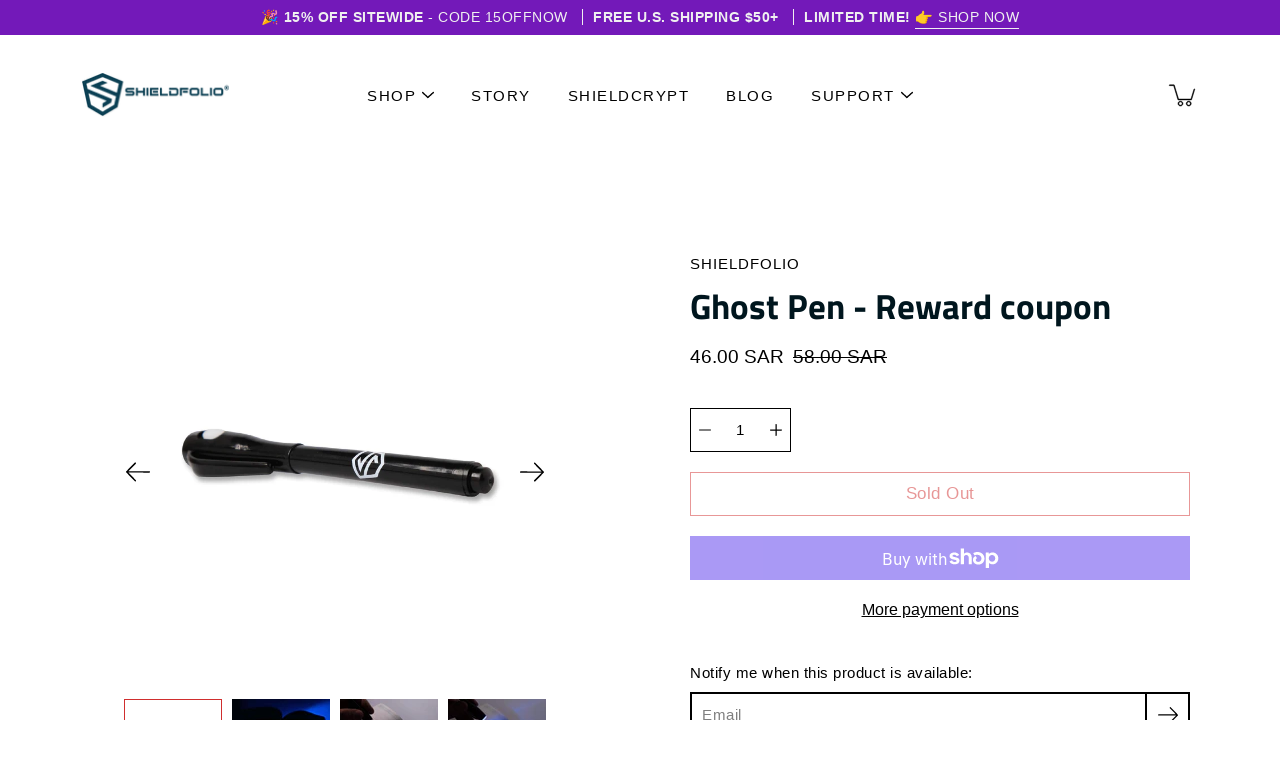

--- FILE ---
content_type: text/html; charset=utf-8
request_url: https://shieldfolio.com/en-sa/products/ghost-pen-reward-coupon
body_size: 62257
content:
<!doctype html>
<html class="no-js no-touch" lang="en">
<head>
    <meta charset="utf-8">
  <meta http-equiv='X-UA-Compatible' content='IE=edge'>
  <meta name="viewport" content="width=device-width, height=device-height, initial-scale=1.0, minimum-scale=1.0">
  <link rel="canonical" href="https://shieldfolio.com/en-sa/products/ghost-pen-reward-coupon">
  <link rel="preconnect" href="https://cdn.shopify.com" crossorigin>
  <!-- ======================= Modular Theme V4.1.0 ========================= --><link rel="preconnect" href="https://fonts.shopifycdn.com" crossorigin><link rel="preload" as="image" href="//shieldfolio.com/cdn/shop/t/79/assets/loading.svg?v=25500050876666789991753945401">
  <link href="//shieldfolio.com/cdn/shop/t/79/assets/theme.css?v=158820786482015914841753945401" as="style" rel="preload">
  <link href="//shieldfolio.com/cdn/shop/t/79/assets/vendor.js?v=12700942211738999711753945401" as="script" rel="preload">
  <link href="//shieldfolio.com/cdn/shop/t/79/assets/theme.js?v=123629712977395030581753945401" as="script" rel="preload">
<link rel="shortcut icon" href="//shieldfolio.com/cdn/shop/files/Shieldfolio_Favicon_32x32.png?v=1678597694" type="image/png"><!-- /snippets/social-meta-tags.liquid -->

<meta property="og:site_name" content="Shieldfolio Inc.">
<meta property="og:url" content="https://shieldfolio.com/en-sa/products/ghost-pen-reward-coupon">
<meta property="og:title" content="Ghost Pen | Make your Private Keys invsible | Shieldfolio">
<meta property="og:type" content="product">
<meta property="og:description" content="The Ghost Pen makes your Writing Invisible. Hide your cryptocurrency private keys to protect them from theft. Buy the Ghost pen online at Shieldfolio."><meta property="og:image" content="http://shieldfolio.com/cdn/shop/files/Shieldfolio-GhostPeninvisibleink_418e8503-7b22-41f9-a3dc-fb048fa923b4.jpg?v=1693431102">
  <meta property="og:image:secure_url" content="https://shieldfolio.com/cdn/shop/files/Shieldfolio-GhostPeninvisibleink_418e8503-7b22-41f9-a3dc-fb048fa923b4.jpg?v=1693431102">
  <meta property="og:image:width" content="2048">
  <meta property="og:image:height" content="2048"><meta property="og:price:amount" content="46.00">
  <meta property="og:price:currency" content="SAR"><meta name="twitter:card" content="summary_large_image">
<meta name="twitter:title" content="Ghost Pen | Make your Private Keys invsible | Shieldfolio">
<meta name="twitter:description" content="The Ghost Pen makes your Writing Invisible. Hide your cryptocurrency private keys to protect them from theft. Buy the Ghost pen online at Shieldfolio."><style data-shopify>@font-face {
  font-family: "Titillium Web";
  font-weight: 700;
  font-style: normal;
  font-display: swap;
  src: url("//shieldfolio.com/cdn/fonts/titillium_web/titilliumweb_n7.d17ed1f3a767ca2dd9fcaa8710c651c747c3860e.woff2") format("woff2"),
       url("//shieldfolio.com/cdn/fonts/titillium_web/titilliumweb_n7.56a12bf435e8401765588d4fbf86b152db29e2a2.woff") format("woff");
}




  @font-face {
  font-family: "Titillium Web";
  font-weight: 900;
  font-style: normal;
  font-display: swap;
  src: url("//shieldfolio.com/cdn/fonts/titillium_web/titilliumweb_n9.088cc51515f8c5a9077a87d32358aacf2dd2cf35.woff2") format("woff2"),
       url("//shieldfolio.com/cdn/fonts/titillium_web/titilliumweb_n9.5cf880ff9467689e9cc6684f98de2139451c0188.woff") format("woff");
}




  


  



  


:root {
  --COLOR-BACKGROUND: #ffffff;
  --COLOR-BACKGROUND-ACCENT: #f2f2f2;
  --COLOR-BACKGROUND-ALPHA-25: rgba(255, 255, 255, 0.25);
  --COLOR-BACKGROUND-ALPHA-35: rgba(255, 255, 255, 0.35);
  --COLOR-BACKGROUND-ALPHA-60: rgba(255, 255, 255, 0.6);
  --COLOR-BACKGROUND-OVERLAY: rgba(255, 255, 255, 0.9);
  --COLOR-BACKGROUND-TABLE-HEADER: #808080;
  --COLOR-HEADING: #00161e;
  --COLOR-TEXT: #000000;
  --COLOR-TEXT-DARK: #000000;
  --COLOR-TEXT-LIGHT: #4d4d4d;
  --COLOR-TEXT-ALPHA-5: rgba(0, 0, 0, 0.05);
  --COLOR-TEXT-ALPHA-8: rgba(0, 0, 0, 0.08);
  --COLOR-TEXT-ALPHA-10: rgba(0, 0, 0, 0.1);
  --COLOR-TEXT-ALPHA-25: rgba(0, 0, 0, 0.25);
  --COLOR-TEXT-ALPHA-30: rgba(0, 0, 0, 0.3);
  --COLOR-TEXT-ALPHA-55: rgba(0, 0, 0, 0.55);
  --COLOR-TEXT-ALPHA-60: rgba(0, 0, 0, 0.6);
  --COLOR-LABEL: rgba(0, 0, 0, 0.8);
  --COLOR-INPUT-PLACEHOLDER: rgba(0, 0, 0, 0.5);
  --COLOR-CART-TEXT: rgba(0, 0, 0, 0.6);
  --COLOR-BORDER: #000000;
  --COLOR-BORDER-ALPHA-8: rgba(0, 0, 0, 0.08);
  --COLOR-BORDER-DARK: #000000;
  --COLOR-ERROR-TEXT: #d02e2e;
  --COLOR-ERROR-BG: rgba(208, 46, 46, 0.05);
  --COLOR-ERROR-BORDER: rgba(208, 46, 46, 0.25);
  --COLOR-BADGE-TEXT: #fff;
  --COLOR-BADGE-BG: #00bbb4;
  --COLOR-BUTTON-PRIMARY-BG: #d02e2e;
  --COLOR-BUTTON-PRIMARY-TEXT: #fff;
  --COLOR-BUTTON-PRIMARY-BORDER: #d02e2e;
  --COLOR-BUTTON-SECONDARY-BG: #224c5e;
  --COLOR-BUTTON-SECONDARY-TEXT: #fff;
  --COLOR-BUTTON-SECONDARY-BORDER: #224c5e;
  --COLOR-BUTTON-ALT-BG: transparent;
  --COLOR-BUTTON-ALT-TEXT: #d02e2e;
  --COLOR-BUTTON-ALT-BORDER: #d02e2e;
  --COLOR-SEARCH-OVERLAY: rgba(51, 51, 51, 0.5);

  --COLOR-TAG-SAVING: #ff5f5f;

  --COLOR-WHITE: #fff;
  --COLOR-BLACK: #000;

  --BODY-LETTER-SPACING: 0.5px;
  --HEADING-LETTER-SPACING: 0px;
  --NAV-LETTER-SPACING: 1.5px;

  --BODY-FONT-FAMILY: "system_ui", -apple-system, 'Segoe UI', Roboto, 'Helvetica Neue', 'Noto Sans', 'Liberation Sans', Arial, sans-serif, 'Apple Color Emoji', 'Segoe UI Emoji', 'Segoe UI Symbol', 'Noto Color Emoji';
  --HEADING-FONT-FAMILY: "Titillium Web", sans-serif;
  --NAV-FONT-FAMILY: "system_ui", -apple-system, 'Segoe UI', Roboto, 'Helvetica Neue', 'Noto Sans', 'Liberation Sans', Arial, sans-serif, 'Apple Color Emoji', 'Segoe UI Emoji', 'Segoe UI Symbol', 'Noto Color Emoji';

  --BODY-FONT-WEIGHT: 400;
  --HEADING-FONT-WEIGHT: 700;
  --NAV-FONT-WEIGHT: 400;

  --BODY-FONT-STYLE: normal;
  --HEADING-FONT-STYLE: normal;
  --NAV-FONT-STYLE: normal;

  --BODY-FONT-WEIGHT-MEDIUM: 400;
  --BODY-FONT-WEIGHT-BOLD: 700;
  --NAV-FONT-WEIGHT-MEDIUM: 400;
  --NAV-FONT-WEIGHT-BOLD: 700;

  --HEADING-FONT-WEIGHT-BOLD: 900;

  --FONT-ADJUST-BODY: 1.1;
  --FONT-ADJUST-HEADING: 1.1;
  --FONT-ADJUST-NAV: 1.0;

  --IMAGE-SIZE: contain;
  --IMAGE-ASPECT-RATIO: 1;
  --IMAGE-ASPECT-RATIO-PADDING: 100%;

  --PRODUCT-COLUMNS: 4;--COLUMNS: 2;
  --COLUMNS-MEDIUM: 2;
  --COLUMNS-SMALL: 1;
  --COLUMNS-MOBILE: 1;

  --icon-loading: url( "//shieldfolio.com/cdn/shop/t/79/assets/loading.svg?v=25500050876666789991753945401" );
  --icon-zoom-in: url( "//shieldfolio.com/cdn/shop/t/79/assets/icon-zoom-in.svg?v=66463440030260818311753945401" );
  --icon-zoom-out: url( "//shieldfolio.com/cdn/shop/t/79/assets/icon-zoom-out.svg?v=19447117299412374421753945401" );

  --header-height: 120px;
  --header-initial-height: 120px;
  --scrollbar-width: 0px;
  --collection-featured-block-height: none;

  /* font size x line height + top/bottom paddings */
  --announcement-height-default: calc(0.8rem * var(--FONT-ADJUST-BODY) * 1.5 + 14px);
  --announcement-height-desktop: 0px;
  --announcement-height-mobile: 0px;

  
  --color-placeholder-bg: #ABA9A9;
  --color-placeholder-fill: rgba(246, 247, 255, 0.3);

  --swatch-size: 22px;

  
  --overlay-color: #000;
  --overlay-opacity: 0;

  
  --gutter: 10px;
  --gap: 10px;
  --outer: 10px;
  --outer-offset: calc(var(--outer) * -1);

  
  --move-offset: 20px;

  
  --PARALLAX-STRENGTH-MIN: 100.0%;
  --PARALLAX-STRENGTH-MAX: 110.0%;

  
  --PI: 3.14159265358979
}</style><link href="//shieldfolio.com/cdn/shop/t/79/assets/theme.css?v=158820786482015914841753945401" rel="stylesheet" type="text/css" media="all" /><script type="text/javascript">
    if (window.MSInputMethodContext && document.documentMode) {
      var scripts = document.getElementsByTagName('script')[0];
      var polyfill = document.createElement("script");
      polyfill.defer = true;
      polyfill.src = "//shieldfolio.com/cdn/shop/t/79/assets/ie11.js?v=144489047535103983231753945401";

      scripts.parentNode.insertBefore(polyfill, scripts);
    } else {
      document.documentElement.className = document.documentElement.className.replace('no-js', 'js');
    }

    let root = '/en-sa';
    if (root[root.length - 1] !== '/') {
      root = `${root}/`;
    }

    window.theme = {
      info: {
        name: 'Modular'
      },
      version: '4.1.0',
      routes: {
        root: root,
        search_url: "\/en-sa\/search",
        cart_url: "\/en-sa\/cart",
        product_recommendations_url: "\/en-sa\/recommendations\/products",
        predictive_search_url: '/en-sa/search/suggest',
      },
      assets: {
        photoswipe: '//shieldfolio.com/cdn/shop/t/79/assets/photoswipe.js?v=29365444203438451061753945401',
        smoothscroll: '//shieldfolio.com/cdn/shop/t/79/assets/smoothscroll.js?v=37906625415260927261753945401',
        no_image: "//shieldfolio.com/cdn/shopifycloud/storefront/assets/no-image-2048-a2addb12_1024x.gif",
        blank: "\/\/shieldfolio.com\/cdn\/shop\/t\/79\/assets\/blank_1x1.gif?v=50849316544257392421753945401",
        swatches: '//shieldfolio.com/cdn/shop/t/79/assets/swatches.json?v=153762849283573572451753945401',
        base: "//shieldfolio.com/cdn/shop/t/79/assets/",
        image: '//shieldfolio.com/cdn/shop/t/79/assets/image.png?v=4663',
      },
      translations: {
        add_to_cart: "Add to Cart",
        form_submit: "Add to Cart",
        form_submit_error: "Woops!",
        on_sale: "Sale",
        pre_order: "Pre-order",
        sold_out: "Sold out",
        unavailable: "Unavailable",
        from: "From",
        no_results: "No results found for “{{ terms }}”. Check the spelling or use a different word or phrase.",
        free: "Free",
        color: ["Color"," Colour"],
        delete_confirm: "Are you sure you wish to delete this address?",
      },
      icons: {
        arrow: '<svg aria-hidden="true" focusable="false" role="presentation" class="icon icon-arrow" viewBox="0 0 1024 1024"><path d="M926.553 256.428c25.96-23.409 62.316-19.611 83.605 7.033 20.439 25.582 18.251 61.132-6.623 83.562l-467.01 421.128c-22.547 20.331-56.39 19.789-78.311-1.237L19.143 345.786c-24.181-23.193-25.331-58.79-4.144-83.721 22.077-25.978 58.543-28.612 83.785-4.402l400.458 384.094 427.311-385.33z"/></svg>',
        arrowSlider: '<svg aria-hidden="true" focusable="false" role="presentation" class="icon icon-submit" viewBox="0 0 1024 1024"><path d="M1023.998 511.724v-6.44a4.818 4.818 0 00-1.605-3.215l-.005-.005c0-1.61-1.61-1.61-1.61-3.22s-1.61-1.61-1.61-3.22c-.89 0-1.61-.72-1.61-1.61L652.074 115.649c-6.058-5.789-14.286-9.354-23.346-9.354s-17.288 3.564-23.358 9.366l.013-.013c-6.101 5.61-9.909 13.631-9.909 22.541s3.81 16.931 9.888 22.52l.022.02 307.522 318.793H32.201C14.416 479.522 0 493.939 0 511.723s14.417 32.201 32.201 32.201h887.145L605.384 862.717a32.062 32.062 0 00-8.429 21.72c0 9.19 3.851 17.481 10.025 23.347l.014.013c5.61 6.101 13.631 9.909 22.541 9.909s16.931-3.81 22.52-9.888l.02-.022 363.874-370.315c0-1.61 0-1.61 1.61-3.22.89 0 1.61-.72 1.61-1.61 0-1.61 1.61-1.61 1.61-3.22h1.61v-3.22a4.81 4.81 0 001.608-3.203l.002-.017v-11.27z"/></svg>',
        arrowNavSlider: 'M0.0776563715,49.6974826 L0.0776563715,50.3266624 C0.0882978908,50.4524827 0.146435015,50.5626537 0.234305795,50.6407437 C0.234697028,50.7982538 0.39181593,50.7982538 0.39181593,50.9556075 C0.39181593,51.1129611 0.548934833,51.1127264 0.548934833,51.27008 C0.636101395,51.27008 0.706053735,51.3405018 0.706053735,51.4271989 L36.3981789,88.377449 C36.9898787,88.9427015 37.7935482,89.2908983 38.6778897,89.2908983 C39.5622313,89.2908983 40.3661354,88.9429363 40.9590089,88.3761189 C41.5534473,87.8297238 41.9253528,87.0464767 41.9253528,86.1759065 C41.9253528,85.3053363 41.5534473,84.5227934 40.9597131,83.9766331 L10.297036,52.0652206 L96.9330092,52.8421298 C98.6696895,52.8421298 100.077578,51.4342411 100.077578,49.6975608 C100.077578,47.9608805 98.6696895,46.5529919 96.9330092,46.5529919 L10.297036,46.5529919 L40.9578352,15.4206794 C41.4680804,14.8636428 41.7811445,14.1180323 41.7811445,13.299496 C41.7811445,12.4018526 41.4053267,11.5926276 40.8022812,11.0197852 C40.2533823,10.422843 39.4701352,10.0509375 38.599565,10.0509375 C37.7289948,10.0509375 36.9464519,10.422843 36.4002916,11.0165771 L36.3981007,11.018768 L0.863172638,47.1829542 C0.863172638,47.3400731 0.863172638,47.3400731 0.706053735,47.4974267 C0.618887173,47.4974267 0.548934833,47.5678485 0.548934833,47.6545456 C0.548934833,47.8116645 0.39181593,47.8116645 0.39181593,47.9690181 L0.234697028,47.9690181 L0.234697028,48.2834907 C0.146356768,48.3619719 0.0882196443,48.4723777 0.077578125,48.5964766 L0.077578125,49.6984215 L0.0776563715,49.6974826 Z',
        check: '<svg aria-hidden="true" focusable="false" role="presentation" class="icon icon-check" viewBox="0 0 1317 1024"><path d="M1277.067 47.359c-42.785-42.731-112.096-42.731-154.88 0L424.495 745.781l-232.32-233.782c-43.178-40.234-110.463-39.047-152.195 2.685s-42.919 109.017-2.685 152.195L347.056 976.64c42.785 42.731 112.096 42.731 154.88 0l775.132-774.401c42.731-42.785 42.731-112.096 0-154.88z"/></svg>',
        close: '<svg aria-hidden="true" focusable="false" role="presentation" class="icon icon-close" viewBox="0 0 1024 1024"><path d="M446.174 512L13.632 79.458c-18.177-18.177-18.177-47.649 0-65.826s47.649-18.177 65.826 0L512 446.174 944.542 13.632c18.177-18.177 47.649-18.177 65.826 0s18.177 47.649 0 65.826L577.826 512l432.542 432.542c18.177 18.177 18.177 47.649 0 65.826s-47.649 18.177-65.826 0L512 577.826 79.458 1010.368c-18.177 18.177-47.649 18.177-65.826 0s-18.177-47.649 0-65.826L446.174 512z"/></svg>',
        plus: '<svg aria-hidden="true" focusable="false" role="presentation" class="icon icon-plus" viewBox="0 0 1024 1024"><path d="M465.066 465.067l.001-411.166c-.005-.407-.005-.407-.006-.805 0-29.324 23.796-53.095 53.149-53.095s53.149 23.771 53.149 53.095c-.001.365-.001.365-.004.524l-.009 411.446 398.754.001c.407-.005.407-.005.805-.006 29.324 0 53.095 23.796 53.095 53.149s-23.771 53.149-53.095 53.149c-.365-.001-.365-.001-.524-.004l-399.037-.009-.009 396.75a53.99 53.99 0 01.071 2.762c0 29.35-23.817 53.142-53.197 53.142-28.299 0-51.612-22.132-53.124-50.361l-.044-.832.583-.382-.586.017c-.02-.795-.02-.795-.024-1.59.011-1.42.011-1.42.05-1.933l.001-397.576-409.162-.009c-1.378.059-1.378.059-2.762.071-29.35 0-53.142-23.817-53.142-53.197 0-28.299 22.132-51.612 50.361-53.124l.832-.044.382.583-.017-.586c.795-.02.795-.02 1.59-.024 1.42.011 1.42.011 1.933.05l409.986.001z"/></svg>',
        minus: '<svg aria-hidden="true" focusable="false" role="presentation" class="icon icon-minus" viewBox="0 0 1024 1024"><path d="M51.573 459.468l-.017-.585c.795-.02.795-.02 1.59-.024 1.42.011 1.42.011 1.933.05l915.021.002c.407-.005.407-.005.805-.006 29.324 0 53.095 23.771 53.095 53.095s-23.771 53.095-53.095 53.095c-.365-.001-.365-.001-.524-.004l-914.477-.021c-1.378.059-1.378.059-2.762.071C23.792 565.141 0 541.348 0 511.999c0-28.271 22.132-51.558 50.361-53.069l.832-.044.382.582z"/></svg>',
      },
      settings: {
        enableAcceptTerms: false,
        enableAjaxCart: true,
        enablePaymentButton: true,
        enableVideoLooping: false,
        showQuickView: true,
        showQuantity: true,
        imageBackgroundSize: "contain",
        hoverImage: false,
        savingBadgeType: "percentage",
        showBadge: true,
        showSoldBadge: true,
        showSavingBadge: true,
        quickButton: null,
        currencyCodeEnable: true,
        moneyFormat: true ? "{{amount}} SAR" : "{{amount}} SR",
      },
      moneyWithoutCurrencyFormat: "{{amount}} SR",
      moneyWithCurrencyFormat: "{{amount}} SAR",
      strings: {
        saving_badge: "Save {{ discount }}",
        saving_up_to_badge: "Save up to {{ discount }}",
      }
    };

    window.slate = window.slate || {};

    if (window.performance) {
      window.performance.mark('init');
    } else {
      window.fastNetworkAndCPU = false;
    }
  </script>

  <!-- Shopify app scripts =========================================================== --><!-- Theme Javascript ============================================================== -->
  <script src="//shieldfolio.com/cdn/shop/t/79/assets/vendor.js?v=12700942211738999711753945401" defer></script>
  <script src="//shieldfolio.com/cdn/shop/t/79/assets/theme.js?v=123629712977395030581753945401" defer></script>

  <script>window.performance && window.performance.mark && window.performance.mark('shopify.content_for_header.start');</script><meta name="facebook-domain-verification" content="xadn9vb7f3eggcd9owm4ah0fv9olkr">
<meta name="facebook-domain-verification" content="so7gpj1dlp9q1r598e4unmkypp3htx">
<meta name="google-site-verification" content="WI-AnI9pCDyFEfwftU82RIaIjOmlL3BG17zIXbCHpZk">
<meta id="shopify-digital-wallet" name="shopify-digital-wallet" content="/27196981296/digital_wallets/dialog">
<meta name="shopify-checkout-api-token" content="8af9d9a2fd15ed6d9955a6cdd8ee4fff">
<meta id="in-context-paypal-metadata" data-shop-id="27196981296" data-venmo-supported="false" data-environment="production" data-locale="en_US" data-paypal-v4="true" data-currency="SAR">
<link rel="alternate" hreflang="x-default" href="https://shieldfolio.com/products/ghost-pen-reward-coupon">
<link rel="alternate" hreflang="en" href="https://shieldfolio.com/products/ghost-pen-reward-coupon">
<link rel="alternate" hreflang="en-DE" href="https://shieldfolio.com/en-de/products/ghost-pen-reward-coupon">
<link rel="alternate" hreflang="de-DE" href="https://shieldfolio.com/de-de/products/ghost-pen-reward-coupon">
<link rel="alternate" hreflang="en-MX" href="https://shieldfolio.com/en-mx/products/ghost-pen-reward-coupon">
<link rel="alternate" hreflang="en-FR" href="https://shieldfolio.com/en-fr/products/ghost-pen-reward-coupon">
<link rel="alternate" hreflang="en-JP" href="https://shieldfolio.com/en-jp/products/ghost-pen-reward-coupon">
<link rel="alternate" hreflang="en-BE" href="https://shieldfolio.com/en-be/products/ghost-pen-reward-coupon">
<link rel="alternate" hreflang="en-CH" href="https://shieldfolio.com/en-ch/products/ghost-pen-reward-coupon">
<link rel="alternate" hreflang="en-NL" href="https://shieldfolio.com/en-nl/products/ghost-pen-reward-coupon">
<link rel="alternate" hreflang="en-PT" href="https://shieldfolio.com/en-pt/products/ghost-pen-reward-coupon">
<link rel="alternate" hreflang="en-IT" href="https://shieldfolio.com/en-it/products/ghost-pen-reward-coupon">
<link rel="alternate" hreflang="en-IL" href="https://shieldfolio.com/en-il/products/ghost-pen-reward-coupon">
<link rel="alternate" hreflang="en-ES" href="https://shieldfolio.com/en-es/products/ghost-pen-reward-coupon">
<link rel="alternate" hreflang="en-SI" href="https://shieldfolio.com/en-si/products/ghost-pen-reward-coupon">
<link rel="alternate" hreflang="en-SG" href="https://shieldfolio.com/en-sg/products/ghost-pen-reward-coupon">
<link rel="alternate" hreflang="en-NZ" href="https://shieldfolio.com/en-nz/products/ghost-pen-reward-coupon">
<link rel="alternate" hreflang="en-NO" href="https://shieldfolio.com/en-no/products/ghost-pen-reward-coupon">
<link rel="alternate" hreflang="en-HK" href="https://shieldfolio.com/en-hk/products/ghost-pen-reward-coupon">
<link rel="alternate" hreflang="en-IN" href="https://shieldfolio.com/en-in/products/ghost-pen-reward-coupon">
<link rel="alternate" hreflang="en-TH" href="https://shieldfolio.com/en-th/products/ghost-pen-reward-coupon">
<link rel="alternate" hreflang="en-AT" href="https://shieldfolio.com/en-at/products/ghost-pen-reward-coupon">
<link rel="alternate" hreflang="en-AE" href="https://shieldfolio.com/en-ae/products/ghost-pen-reward-coupon">
<link rel="alternate" hreflang="en-SE" href="https://shieldfolio.com/en-se/products/ghost-pen-reward-coupon">
<link rel="alternate" hreflang="en-KR" href="https://shieldfolio.com/en-kr/products/ghost-pen-reward-coupon">
<link rel="alternate" hreflang="en-IE" href="https://shieldfolio.com/en-ie/products/ghost-pen-reward-coupon">
<link rel="alternate" hreflang="en-SA" href="https://shieldfolio.com/en-sa/products/ghost-pen-reward-coupon">
<link rel="alternate" hreflang="en-FI" href="https://shieldfolio.com/en-fi/products/ghost-pen-reward-coupon">
<link rel="alternate" hreflang="en-CY" href="https://shieldfolio.com/en-cy/products/ghost-pen-reward-coupon">
<link rel="alternate" hreflang="en-CN" href="https://shieldfolio.com/en-cn/products/ghost-pen-reward-coupon">
<link rel="alternate" hreflang="en-DK" href="https://shieldfolio.com/en-dk/products/ghost-pen-reward-coupon">
<link rel="alternate" hreflang="en-TW" href="https://shieldfolio.com/en-tw/products/ghost-pen-reward-coupon">
<link rel="alternate" hreflang="en-LB" href="https://shieldfolio.com/en-lb/products/ghost-pen-reward-coupon">
<link rel="alternate" type="application/json+oembed" href="https://shieldfolio.com/en-sa/products/ghost-pen-reward-coupon.oembed">
<script async="async" src="/checkouts/internal/preloads.js?locale=en-SA"></script>
<link rel="preconnect" href="https://shop.app" crossorigin="anonymous">
<script async="async" src="https://shop.app/checkouts/internal/preloads.js?locale=en-SA&shop_id=27196981296" crossorigin="anonymous"></script>
<script id="apple-pay-shop-capabilities" type="application/json">{"shopId":27196981296,"countryCode":"US","currencyCode":"SAR","merchantCapabilities":["supports3DS"],"merchantId":"gid:\/\/shopify\/Shop\/27196981296","merchantName":"Shieldfolio Inc.","requiredBillingContactFields":["postalAddress","email"],"requiredShippingContactFields":["postalAddress","email"],"shippingType":"shipping","supportedNetworks":["visa","masterCard","amex","discover","elo","jcb"],"total":{"type":"pending","label":"Shieldfolio Inc.","amount":"1.00"},"shopifyPaymentsEnabled":true,"supportsSubscriptions":true}</script>
<script id="shopify-features" type="application/json">{"accessToken":"8af9d9a2fd15ed6d9955a6cdd8ee4fff","betas":["rich-media-storefront-analytics"],"domain":"shieldfolio.com","predictiveSearch":true,"shopId":27196981296,"locale":"en"}</script>
<script>var Shopify = Shopify || {};
Shopify.shop = "shieldfolio.myshopify.com";
Shopify.locale = "en";
Shopify.currency = {"active":"SAR","rate":"3.80626015"};
Shopify.country = "SA";
Shopify.theme = {"name":"Copy of New Site 3\/30\/25","id":151998497014,"schema_name":"Modular","schema_version":"4.1.0","theme_store_id":849,"role":"main"};
Shopify.theme.handle = "null";
Shopify.theme.style = {"id":null,"handle":null};
Shopify.cdnHost = "shieldfolio.com/cdn";
Shopify.routes = Shopify.routes || {};
Shopify.routes.root = "/en-sa/";</script>
<script type="module">!function(o){(o.Shopify=o.Shopify||{}).modules=!0}(window);</script>
<script>!function(o){function n(){var o=[];function n(){o.push(Array.prototype.slice.apply(arguments))}return n.q=o,n}var t=o.Shopify=o.Shopify||{};t.loadFeatures=n(),t.autoloadFeatures=n()}(window);</script>
<script>
  window.ShopifyPay = window.ShopifyPay || {};
  window.ShopifyPay.apiHost = "shop.app\/pay";
  window.ShopifyPay.redirectState = null;
</script>
<script id="shop-js-analytics" type="application/json">{"pageType":"product"}</script>
<script defer="defer" async type="module" src="//shieldfolio.com/cdn/shopifycloud/shop-js/modules/v2/client.init-shop-cart-sync_BT-GjEfc.en.esm.js"></script>
<script defer="defer" async type="module" src="//shieldfolio.com/cdn/shopifycloud/shop-js/modules/v2/chunk.common_D58fp_Oc.esm.js"></script>
<script defer="defer" async type="module" src="//shieldfolio.com/cdn/shopifycloud/shop-js/modules/v2/chunk.modal_xMitdFEc.esm.js"></script>
<script type="module">
  await import("//shieldfolio.com/cdn/shopifycloud/shop-js/modules/v2/client.init-shop-cart-sync_BT-GjEfc.en.esm.js");
await import("//shieldfolio.com/cdn/shopifycloud/shop-js/modules/v2/chunk.common_D58fp_Oc.esm.js");
await import("//shieldfolio.com/cdn/shopifycloud/shop-js/modules/v2/chunk.modal_xMitdFEc.esm.js");

  window.Shopify.SignInWithShop?.initShopCartSync?.({"fedCMEnabled":true,"windoidEnabled":true});

</script>
<script>
  window.Shopify = window.Shopify || {};
  if (!window.Shopify.featureAssets) window.Shopify.featureAssets = {};
  window.Shopify.featureAssets['shop-js'] = {"shop-cart-sync":["modules/v2/client.shop-cart-sync_DZOKe7Ll.en.esm.js","modules/v2/chunk.common_D58fp_Oc.esm.js","modules/v2/chunk.modal_xMitdFEc.esm.js"],"init-fed-cm":["modules/v2/client.init-fed-cm_B6oLuCjv.en.esm.js","modules/v2/chunk.common_D58fp_Oc.esm.js","modules/v2/chunk.modal_xMitdFEc.esm.js"],"shop-cash-offers":["modules/v2/client.shop-cash-offers_D2sdYoxE.en.esm.js","modules/v2/chunk.common_D58fp_Oc.esm.js","modules/v2/chunk.modal_xMitdFEc.esm.js"],"shop-login-button":["modules/v2/client.shop-login-button_QeVjl5Y3.en.esm.js","modules/v2/chunk.common_D58fp_Oc.esm.js","modules/v2/chunk.modal_xMitdFEc.esm.js"],"pay-button":["modules/v2/client.pay-button_DXTOsIq6.en.esm.js","modules/v2/chunk.common_D58fp_Oc.esm.js","modules/v2/chunk.modal_xMitdFEc.esm.js"],"shop-button":["modules/v2/client.shop-button_DQZHx9pm.en.esm.js","modules/v2/chunk.common_D58fp_Oc.esm.js","modules/v2/chunk.modal_xMitdFEc.esm.js"],"avatar":["modules/v2/client.avatar_BTnouDA3.en.esm.js"],"init-windoid":["modules/v2/client.init-windoid_CR1B-cfM.en.esm.js","modules/v2/chunk.common_D58fp_Oc.esm.js","modules/v2/chunk.modal_xMitdFEc.esm.js"],"init-shop-for-new-customer-accounts":["modules/v2/client.init-shop-for-new-customer-accounts_C_vY_xzh.en.esm.js","modules/v2/client.shop-login-button_QeVjl5Y3.en.esm.js","modules/v2/chunk.common_D58fp_Oc.esm.js","modules/v2/chunk.modal_xMitdFEc.esm.js"],"init-shop-email-lookup-coordinator":["modules/v2/client.init-shop-email-lookup-coordinator_BI7n9ZSv.en.esm.js","modules/v2/chunk.common_D58fp_Oc.esm.js","modules/v2/chunk.modal_xMitdFEc.esm.js"],"init-shop-cart-sync":["modules/v2/client.init-shop-cart-sync_BT-GjEfc.en.esm.js","modules/v2/chunk.common_D58fp_Oc.esm.js","modules/v2/chunk.modal_xMitdFEc.esm.js"],"shop-toast-manager":["modules/v2/client.shop-toast-manager_DiYdP3xc.en.esm.js","modules/v2/chunk.common_D58fp_Oc.esm.js","modules/v2/chunk.modal_xMitdFEc.esm.js"],"init-customer-accounts":["modules/v2/client.init-customer-accounts_D9ZNqS-Q.en.esm.js","modules/v2/client.shop-login-button_QeVjl5Y3.en.esm.js","modules/v2/chunk.common_D58fp_Oc.esm.js","modules/v2/chunk.modal_xMitdFEc.esm.js"],"init-customer-accounts-sign-up":["modules/v2/client.init-customer-accounts-sign-up_iGw4briv.en.esm.js","modules/v2/client.shop-login-button_QeVjl5Y3.en.esm.js","modules/v2/chunk.common_D58fp_Oc.esm.js","modules/v2/chunk.modal_xMitdFEc.esm.js"],"shop-follow-button":["modules/v2/client.shop-follow-button_CqMgW2wH.en.esm.js","modules/v2/chunk.common_D58fp_Oc.esm.js","modules/v2/chunk.modal_xMitdFEc.esm.js"],"checkout-modal":["modules/v2/client.checkout-modal_xHeaAweL.en.esm.js","modules/v2/chunk.common_D58fp_Oc.esm.js","modules/v2/chunk.modal_xMitdFEc.esm.js"],"shop-login":["modules/v2/client.shop-login_D91U-Q7h.en.esm.js","modules/v2/chunk.common_D58fp_Oc.esm.js","modules/v2/chunk.modal_xMitdFEc.esm.js"],"lead-capture":["modules/v2/client.lead-capture_BJmE1dJe.en.esm.js","modules/v2/chunk.common_D58fp_Oc.esm.js","modules/v2/chunk.modal_xMitdFEc.esm.js"],"payment-terms":["modules/v2/client.payment-terms_Ci9AEqFq.en.esm.js","modules/v2/chunk.common_D58fp_Oc.esm.js","modules/v2/chunk.modal_xMitdFEc.esm.js"]};
</script>
<script>(function() {
  var isLoaded = false;
  function asyncLoad() {
    if (isLoaded) return;
    isLoaded = true;
    var urls = ["https:\/\/gdprcdn.b-cdn.net\/js\/gdpr_cookie_consent.min.js?shop=shieldfolio.myshopify.com","\/\/cdn.shopify.com\/proxy\/9fed3193e48d2408d9b3c36d0ea5726f291e7b52cd6bc4761f96d76dc7075b74\/shopify-script-tags.s3.eu-west-1.amazonaws.com\/smartseo\/instantpage.js?shop=shieldfolio.myshopify.com\u0026sp-cache-control=cHVibGljLCBtYXgtYWdlPTkwMA","https:\/\/cdn.shopify.com\/s\/files\/1\/0271\/9698\/1296\/t\/44\/assets\/pop_27196981296.js?v=1686091997\u0026shop=shieldfolio.myshopify.com","https:\/\/cdn-spurit.com\/all-apps\/checker-pz.js?shop=shieldfolio.myshopify.com","\/\/cdn.shopify.com\/proxy\/40ceab64e842372b9c381584be09a4dcb208c634bae5273a690cf5495a6dfc59\/api.goaffpro.com\/loader.js?shop=shieldfolio.myshopify.com\u0026sp-cache-control=cHVibGljLCBtYXgtYWdlPTkwMA","https:\/\/media.zenobuilder.com\/asset\/afthpage.js?shop=shieldfolio.myshopify.com"];
    for (var i = 0; i < urls.length; i++) {
      var s = document.createElement('script');
      s.type = 'text/javascript';
      s.async = true;
      s.src = urls[i];
      var x = document.getElementsByTagName('script')[0];
      x.parentNode.insertBefore(s, x);
    }
  };
  if(window.attachEvent) {
    window.attachEvent('onload', asyncLoad);
  } else {
    window.addEventListener('load', asyncLoad, false);
  }
})();</script>
<script id="__st">var __st={"a":27196981296,"offset":-28800,"reqid":"63a1c4d4-3e39-4135-b1c6-5a5006a1bd56-1769185271","pageurl":"shieldfolio.com\/en-sa\/products\/ghost-pen-reward-coupon","u":"eeebfda946ff","p":"product","rtyp":"product","rid":8080586342646};</script>
<script>window.ShopifyPaypalV4VisibilityTracking = true;</script>
<script id="captcha-bootstrap">!function(){'use strict';const t='contact',e='account',n='new_comment',o=[[t,t],['blogs',n],['comments',n],[t,'customer']],c=[[e,'customer_login'],[e,'guest_login'],[e,'recover_customer_password'],[e,'create_customer']],r=t=>t.map((([t,e])=>`form[action*='/${t}']:not([data-nocaptcha='true']) input[name='form_type'][value='${e}']`)).join(','),a=t=>()=>t?[...document.querySelectorAll(t)].map((t=>t.form)):[];function s(){const t=[...o],e=r(t);return a(e)}const i='password',u='form_key',d=['recaptcha-v3-token','g-recaptcha-response','h-captcha-response',i],f=()=>{try{return window.sessionStorage}catch{return}},m='__shopify_v',_=t=>t.elements[u];function p(t,e,n=!1){try{const o=window.sessionStorage,c=JSON.parse(o.getItem(e)),{data:r}=function(t){const{data:e,action:n}=t;return t[m]||n?{data:e,action:n}:{data:t,action:n}}(c);for(const[e,n]of Object.entries(r))t.elements[e]&&(t.elements[e].value=n);n&&o.removeItem(e)}catch(o){console.error('form repopulation failed',{error:o})}}const l='form_type',E='cptcha';function T(t){t.dataset[E]=!0}const w=window,h=w.document,L='Shopify',v='ce_forms',y='captcha';let A=!1;((t,e)=>{const n=(g='f06e6c50-85a8-45c8-87d0-21a2b65856fe',I='https://cdn.shopify.com/shopifycloud/storefront-forms-hcaptcha/ce_storefront_forms_captcha_hcaptcha.v1.5.2.iife.js',D={infoText:'Protected by hCaptcha',privacyText:'Privacy',termsText:'Terms'},(t,e,n)=>{const o=w[L][v],c=o.bindForm;if(c)return c(t,g,e,D).then(n);var r;o.q.push([[t,g,e,D],n]),r=I,A||(h.body.append(Object.assign(h.createElement('script'),{id:'captcha-provider',async:!0,src:r})),A=!0)});var g,I,D;w[L]=w[L]||{},w[L][v]=w[L][v]||{},w[L][v].q=[],w[L][y]=w[L][y]||{},w[L][y].protect=function(t,e){n(t,void 0,e),T(t)},Object.freeze(w[L][y]),function(t,e,n,w,h,L){const[v,y,A,g]=function(t,e,n){const i=e?o:[],u=t?c:[],d=[...i,...u],f=r(d),m=r(i),_=r(d.filter((([t,e])=>n.includes(e))));return[a(f),a(m),a(_),s()]}(w,h,L),I=t=>{const e=t.target;return e instanceof HTMLFormElement?e:e&&e.form},D=t=>v().includes(t);t.addEventListener('submit',(t=>{const e=I(t);if(!e)return;const n=D(e)&&!e.dataset.hcaptchaBound&&!e.dataset.recaptchaBound,o=_(e),c=g().includes(e)&&(!o||!o.value);(n||c)&&t.preventDefault(),c&&!n&&(function(t){try{if(!f())return;!function(t){const e=f();if(!e)return;const n=_(t);if(!n)return;const o=n.value;o&&e.removeItem(o)}(t);const e=Array.from(Array(32),(()=>Math.random().toString(36)[2])).join('');!function(t,e){_(t)||t.append(Object.assign(document.createElement('input'),{type:'hidden',name:u})),t.elements[u].value=e}(t,e),function(t,e){const n=f();if(!n)return;const o=[...t.querySelectorAll(`input[type='${i}']`)].map((({name:t})=>t)),c=[...d,...o],r={};for(const[a,s]of new FormData(t).entries())c.includes(a)||(r[a]=s);n.setItem(e,JSON.stringify({[m]:1,action:t.action,data:r}))}(t,e)}catch(e){console.error('failed to persist form',e)}}(e),e.submit())}));const S=(t,e)=>{t&&!t.dataset[E]&&(n(t,e.some((e=>e===t))),T(t))};for(const o of['focusin','change'])t.addEventListener(o,(t=>{const e=I(t);D(e)&&S(e,y())}));const B=e.get('form_key'),M=e.get(l),P=B&&M;t.addEventListener('DOMContentLoaded',(()=>{const t=y();if(P)for(const e of t)e.elements[l].value===M&&p(e,B);[...new Set([...A(),...v().filter((t=>'true'===t.dataset.shopifyCaptcha))])].forEach((e=>S(e,t)))}))}(h,new URLSearchParams(w.location.search),n,t,e,['guest_login'])})(!0,!0)}();</script>
<script integrity="sha256-4kQ18oKyAcykRKYeNunJcIwy7WH5gtpwJnB7kiuLZ1E=" data-source-attribution="shopify.loadfeatures" defer="defer" src="//shieldfolio.com/cdn/shopifycloud/storefront/assets/storefront/load_feature-a0a9edcb.js" crossorigin="anonymous"></script>
<script crossorigin="anonymous" defer="defer" src="//shieldfolio.com/cdn/shopifycloud/storefront/assets/shopify_pay/storefront-65b4c6d7.js?v=20250812"></script>
<script data-source-attribution="shopify.dynamic_checkout.dynamic.init">var Shopify=Shopify||{};Shopify.PaymentButton=Shopify.PaymentButton||{isStorefrontPortableWallets:!0,init:function(){window.Shopify.PaymentButton.init=function(){};var t=document.createElement("script");t.src="https://shieldfolio.com/cdn/shopifycloud/portable-wallets/latest/portable-wallets.en.js",t.type="module",document.head.appendChild(t)}};
</script>
<script data-source-attribution="shopify.dynamic_checkout.buyer_consent">
  function portableWalletsHideBuyerConsent(e){var t=document.getElementById("shopify-buyer-consent"),n=document.getElementById("shopify-subscription-policy-button");t&&n&&(t.classList.add("hidden"),t.setAttribute("aria-hidden","true"),n.removeEventListener("click",e))}function portableWalletsShowBuyerConsent(e){var t=document.getElementById("shopify-buyer-consent"),n=document.getElementById("shopify-subscription-policy-button");t&&n&&(t.classList.remove("hidden"),t.removeAttribute("aria-hidden"),n.addEventListener("click",e))}window.Shopify?.PaymentButton&&(window.Shopify.PaymentButton.hideBuyerConsent=portableWalletsHideBuyerConsent,window.Shopify.PaymentButton.showBuyerConsent=portableWalletsShowBuyerConsent);
</script>
<script>
  function portableWalletsCleanup(e){e&&e.src&&console.error("Failed to load portable wallets script "+e.src);var t=document.querySelectorAll("shopify-accelerated-checkout .shopify-payment-button__skeleton, shopify-accelerated-checkout-cart .wallet-cart-button__skeleton"),e=document.getElementById("shopify-buyer-consent");for(let e=0;e<t.length;e++)t[e].remove();e&&e.remove()}function portableWalletsNotLoadedAsModule(e){e instanceof ErrorEvent&&"string"==typeof e.message&&e.message.includes("import.meta")&&"string"==typeof e.filename&&e.filename.includes("portable-wallets")&&(window.removeEventListener("error",portableWalletsNotLoadedAsModule),window.Shopify.PaymentButton.failedToLoad=e,"loading"===document.readyState?document.addEventListener("DOMContentLoaded",window.Shopify.PaymentButton.init):window.Shopify.PaymentButton.init())}window.addEventListener("error",portableWalletsNotLoadedAsModule);
</script>

<script type="module" src="https://shieldfolio.com/cdn/shopifycloud/portable-wallets/latest/portable-wallets.en.js" onError="portableWalletsCleanup(this)" crossorigin="anonymous"></script>
<script nomodule>
  document.addEventListener("DOMContentLoaded", portableWalletsCleanup);
</script>

<link id="shopify-accelerated-checkout-styles" rel="stylesheet" media="screen" href="https://shieldfolio.com/cdn/shopifycloud/portable-wallets/latest/accelerated-checkout-backwards-compat.css" crossorigin="anonymous">
<style id="shopify-accelerated-checkout-cart">
        #shopify-buyer-consent {
  margin-top: 1em;
  display: inline-block;
  width: 100%;
}

#shopify-buyer-consent.hidden {
  display: none;
}

#shopify-subscription-policy-button {
  background: none;
  border: none;
  padding: 0;
  text-decoration: underline;
  font-size: inherit;
  cursor: pointer;
}

#shopify-subscription-policy-button::before {
  box-shadow: none;
}

      </style>

<script>window.performance && window.performance.mark && window.performance.mark('shopify.content_for_header.end');</script>
<meta name="google-site-verification" content="e_59Fkos4EaWvVUOg2bJIyRXuY54AM5rhGUIKiP7-9Q" />
<script type="text/javascript">
  window.Pop = window.Pop || {};
  window.Pop.common = window.Pop.common || {};
  window.Pop.common.shop = {
    permanent_domain: 'shieldfolio.myshopify.com',
    currency: "USD",
    money_format: "{{amount}} SR",
    id: 27196981296
  };
  

  window.Pop.common.template = 'product';
  window.Pop.common.cart = {};
  window.Pop.common.vapid_public_key = "BJuXCmrtTK335SuczdNVYrGVtP_WXn4jImChm49st7K7z7e8gxSZUKk4DhUpk8j2Xpiw5G4-ylNbMKLlKkUEU98=";
  window.Pop.global_config = {"asset_urls":{"loy":{},"rev":{},"pu":{"init_js":null},"widgets":{"init_js":"https:\/\/cdn.shopify.com\/s\/files\/1\/0194\/1736\/6592\/t\/1\/assets\/ba_widget_init.js?v=1743185715","modal_js":"https:\/\/cdn.shopify.com\/s\/files\/1\/0194\/1736\/6592\/t\/1\/assets\/ba_widget_modal.js?v=1728041538","modal_css":"https:\/\/cdn.shopify.com\/s\/files\/1\/0194\/1736\/6592\/t\/1\/assets\/ba_widget_modal.css?v=1654723622"},"forms":{},"global":{"helper_js":"https:\/\/cdn.shopify.com\/s\/files\/1\/0194\/1736\/6592\/t\/1\/assets\/ba_pop_tracking.js?v=1704919189"}},"proxy_paths":{"pop":"\/apps\/ba-pop","app_metrics":"\/apps\/ba-pop\/app_metrics","push_subscription":"\/apps\/ba-pop\/push"},"aat":["pop"],"pv":false,"sts":false,"bam":true,"batc":true,"base_money_format":"\u003cspan class=money\u003e${{amount}}\u003c\/span\u003e","online_store_version":1,"loy_js_api_enabled":false,"shop":{"id":27196981296,"name":"Shieldfolio Inc.","domain":"shieldfolio.com"}};
  window.Pop.widgets_config = {"id":93464,"active":false,"frequency_limit_amount":4,"frequency_limit_time_unit":"days","background_image":{"position":"none","widget_background_preview_url":""},"initial_state":{"body":"\r\nYou're ahead of the crowd! For a limited time, take advantage of this Exclusive CYBER SALE discount before its gone.","title":"GET AN EXTRA 10% OFF","cta_text":"Unlock My 10% OFF Now","show_email":"true","action_text":"Saving...","footer_text":"By signing up, you agree to receive emails and can unsubscribe anytime","dismiss_text":"No Thanks, I'll Pay Full Price","email_placeholder":"Email","phone_placeholder":"Phone Number"},"success_state":{"body":"Thanks for subscribing. Copy your discount code and apply to your order. Remember to add the coupon code at Checkout. ","title":"You're In! Your EXTRA 10% OFF is Here!🎉","cta_text":"Continue shopping","cta_action":"open_url","redirect_url":"https:\/\/shieldfolio.com\/discount\/PREBF20","open_url_new_tab":"false"},"closed_state":{"action":"close_widget","font_size":"20","action_text":"GET 10% OFF","display_offset":"300","display_position":"left"},"error_state":{"submit_error":"Sorry, please try again later","invalid_email":"Please enter valid email!","error_subscribing":"Error subscribing, try again later","already_registered":"You have already registered","invalid_phone_number":"Please enter valid phone number!"},"trigger":{"action":"on_timer","delay_in_seconds":"10"},"colors":{"link_color":"#4FC3F7","sticky_bar_bg":"#C62828","cta_font_color":"#ffffff","body_font_color":"#333333","sticky_bar_text":"#fff","background_color":"#fafafa","error_text_color":"#ff2626","title_font_color":"#003e52","footer_font_color":"#555555","dismiss_font_color":"#000000","cta_background_color":"#003e52","sticky_coupon_bar_bg":"#00bbb4","error_text_background":"","sticky_coupon_bar_text":"#fff"},"sticky_coupon_bar":{"enabled":"true","message":"Don't forget to use your code"},"display_style":{"font":"Arial","size":"regular","align":"center"},"dismissable":true,"has_background":false,"opt_in_channels":["email"],"rules":[],"widget_css":".powered_by_rivo{\n  display: block;\n}\n.ba_widget_main_design {\n  background: #fafafa;\n}\n.ba_widget_content{text-align: center}\n.ba_widget_parent{\n  font-family: Arial;\n}\n.ba_widget_parent.background{\n}\n.ba_widget_left_content{\n}\n.ba_widget_right_content{\n}\n#ba_widget_cta_button:disabled{\n  background: #003e52cc;\n}\n#ba_widget_cta_button{\n  background: #003e52;\n  color: #ffffff;\n}\n#ba_widget_cta_button:after {\n  background: #003e52e0;\n}\n.ba_initial_state_title, .ba_success_state_title{\n  color: #003e52;\n}\n.ba_initial_state_body, .ba_success_state_body{\n  color: #333333;\n}\n.ba_initial_state_dismiss_text{\n  color: #000000;\n}\n.ba_initial_state_footer_text, .ba_initial_state_sms_agreement{\n  color: #555555;\n}\n.ba_widget_error{\n  color: #ff2626;\n  background: ;\n}\n.ba_link_color{\n  color: #4FC3F7;\n}\n","custom_css":null,"logo":null};
</script>


<script type="text/javascript">
  

  (function() {
    //Global snippet for Email Popups
    //this is updated automatically - do not edit manually.
    document.addEventListener('DOMContentLoaded', function() {
      function loadScript(src, defer, done) {
        var js = document.createElement('script');
        js.src = src;
        js.defer = defer;
        js.onload = function(){done();};
        js.onerror = function(){
          done(new Error('Failed to load script ' + src));
        };
        document.head.appendChild(js);
      }

      function browserSupportsAllFeatures() {
        return window.Promise && window.fetch && window.Symbol;
      }

      if (browserSupportsAllFeatures()) {
        main();
      } else {
        loadScript('https://cdnjs.cloudflare.com/polyfill/v3/polyfill.min.js?features=Promise,fetch', true, main);
      }

      function loadAppScripts(){
        const popAppEmbedEnabled = document.getElementById("pop-app-embed-init");

        if (window.Pop.global_config.aat.includes("pop") && !popAppEmbedEnabled){
          loadScript(window.Pop.global_config.asset_urls.widgets.init_js, true, function(){});
        }
      }

      function main(err) {
        loadScript(window.Pop.global_config.asset_urls.global.helper_js, false, loadAppScripts);
      }
    });
  })();
</script>

<!-- BEGIN app block: shopify://apps/consentmo-gdpr/blocks/gdpr_cookie_consent/4fbe573f-a377-4fea-9801-3ee0858cae41 -->


<!-- END app block --><!-- BEGIN app block: shopify://apps/essential-announcer/blocks/app-embed/93b5429f-c8d6-4c33-ae14-250fd84f361b --><script>
  
    window.essentialAnnouncementConfigs = [];
  
  window.essentialAnnouncementMeta = {
    productCollections: [],
    productData: {"id":8080586342646,"title":"Ghost Pen - Reward coupon","handle":"ghost-pen-reward-coupon","description":"\u003ch5 style=\"text-align: left;\" data-mce-style=\"text-align: left;\"\u003eDescription\u003c\/h5\u003e\n\u003ch3\u003e\u003cspan\u003eSafeguard Your Crypto with Invisible Ink!\u003c\/span\u003e\u003c\/h3\u003e\n\u003cp\u003eEnsure the utmost privacy and security for your seed phrases and passwords with the our Ghost Pen. This innovative tool utilizes a water-resistant invisible ink marker, making your sensitive information virtually invisible to prying eyes.\u003c\/p\u003e\n\u003cp\u003eThe built-in UV light allows you to effortlessly reveal your hidden text, ensuring crystal-clear visibility exclusively to you. Rest assured that your crypto assets remain protected against potential theft or unauthorized access.\u003c\/p\u003e\n\u003cdiv\u003e\n\u003ch5\u003e\u003cstrong\u003eSpecs\u003c\/strong\u003e\u003c\/h5\u003e\n\u003cdiv\u003e\n\u003cul\u003e\n\u003cli\u003e\u003cspan\u003eSize 3\" x 1.36\" (inches) \u003c\/span\u003e\u003c\/li\u003e\n\u003cli\u003e\u003cspan\u003eInvisible ink is difficult to remove\u003c\/span\u003e\u003c\/li\u003e\n\u003cli\u003e\u003cspan\u003eBuilt-in UV Blacklight\u003c\/span\u003e\u003c\/li\u003e\n\u003cli\u003e\u003cspan\u003eWater-resistant\u003c\/span\u003e\u003c\/li\u003e\n\u003cli\u003e\u003cspan\u003eDesigned specifically for The Stonebook and certain papers\u003c\/span\u003e\u003c\/li\u003e\n\u003cli\u003e\u003cspan\u003eUV light Battery lasts 6-12 months (varies)\u003c\/span\u003e\u003c\/li\u003e\n\u003c\/ul\u003e\n\u003c\/div\u003e\n\u003cdiv\u003e\u003cspan\u003e\u003c\/span\u003e\u003c\/div\u003e\n\u003ch5\u003e\u003cstrong\u003eShipping\u003c\/strong\u003e\u003c\/h5\u003e\n\u003cdiv\u003e\n\u003cul\u003e\n\u003cli\u003e\u003cspan\u003eWorld Wide Shipping\u003c\/span\u003e\u003c\/li\u003e\n\u003cli\u003e\u003cspan\u003eOrders ship within 48 Hours (weekdays)\u003c\/span\u003e\u003c\/li\u003e\n\u003cli\u003e\u003cspan\u003eDiscreet Packaging\u003c\/span\u003e\u003c\/li\u003e\n\u003cli\u003e\n\u003cspan\u003eInternational orders subject to customs \u0026amp; duties\u003c\/span\u003e\u003cimg data-mce-fragment=\"1\" src=\"https:\/\/cdn.shopify.com\/s\/files\/1\/0271\/9698\/1296\/files\/271969812965f56091e3e7fd.png?v=1608060434\" style=\"float: none; width: 100%; height: auto;\" data-mce-style=\"float: none; width: 100%; height: auto;\"\u003e\n\u003c\/li\u003e\n\u003c\/ul\u003e\n\u003c\/div\u003e\n\u003c\/div\u003e\n\u003cscript src=\"chrome-extension:\/\/idnnbdplmphpflfnlkomgpfbpcgelopg\/inpage.js\" id=\"xverse-wallet-provider\"\u003e\u003c\/script\u003e\u003cscript src=\"chrome-extension:\/\/idnnbdplmphpflfnlkomgpfbpcgelopg\/inpage.js\" id=\"xverse-wallet-provider\"\u003e\u003c\/script\u003e","published_at":"2023-08-30T14:32:19-07:00","created_at":"2023-08-30T14:31:31-07:00","vendor":"SHIELDFOLIO","type":"pen","tags":["ghost","Ghost Pen","hide","pen","privte","with","writing"],"price":4600,"price_min":4600,"price_max":4600,"available":false,"price_varies":false,"compare_at_price":5800,"compare_at_price_min":5800,"compare_at_price_max":5800,"compare_at_price_varies":false,"variants":[{"id":45395073073398,"title":"Default Title","option1":"Default Title","option2":null,"option3":null,"sku":"GHOSTREWARD","requires_shipping":true,"taxable":true,"featured_image":null,"available":false,"name":"Ghost Pen - Reward coupon","public_title":null,"options":["Default Title"],"price":4600,"weight":11,"compare_at_price":5800,"inventory_management":"shopify","barcode":"398292073878","requires_selling_plan":false,"selling_plan_allocations":[]}],"images":["\/\/shieldfolio.com\/cdn\/shop\/files\/Shieldfolio-GhostPeninvisibleink_418e8503-7b22-41f9-a3dc-fb048fa923b4.jpg?v=1693431102","\/\/shieldfolio.com\/cdn\/shop\/files\/Ghost-Pen-UV-ink-reveal-Shieldfolio_2a224b22-91e5-4b57-8f22-a56b40249e83.jpg?v=1693431103","\/\/shieldfolio.com\/cdn\/shop\/files\/Ghost-Pen-Writing-invisible-ink-Shieldfolio_447a3e3d-2725-4432-8b59-fc8b8e82cd29.jpg?v=1693431103","\/\/shieldfolio.com\/cdn\/shop\/files\/Ghost-Pen-UV-ink-Revealing-Shieldfolio_beb9ae87-2dd5-4354-a0c0-f0eb5561b27e.jpg?v=1754529941"],"featured_image":"\/\/shieldfolio.com\/cdn\/shop\/files\/Shieldfolio-GhostPeninvisibleink_418e8503-7b22-41f9-a3dc-fb048fa923b4.jpg?v=1693431102","options":["Title"],"media":[{"alt":"The Ghost Pen is an Invisible ink marker to hide Harware wallet recovery phrase","id":31889671160054,"position":1,"preview_image":{"aspect_ratio":1.0,"height":2048,"width":2048,"src":"\/\/shieldfolio.com\/cdn\/shop\/files\/Shieldfolio-GhostPeninvisibleink_418e8503-7b22-41f9-a3dc-fb048fa923b4.jpg?v=1693431102"},"aspect_ratio":1.0,"height":2048,"media_type":"image","src":"\/\/shieldfolio.com\/cdn\/shop\/files\/Shieldfolio-GhostPeninvisibleink_418e8503-7b22-41f9-a3dc-fb048fa923b4.jpg?v=1693431102","width":2048},{"alt":"Ghost Pen shining on a secret private key bitcoin password making the invisible visible","id":31889671192822,"position":2,"preview_image":{"aspect_ratio":1.0,"height":2048,"width":2048,"src":"\/\/shieldfolio.com\/cdn\/shop\/files\/Ghost-Pen-UV-ink-reveal-Shieldfolio_2a224b22-91e5-4b57-8f22-a56b40249e83.jpg?v=1693431103"},"aspect_ratio":1.0,"height":2048,"media_type":"image","src":"\/\/shieldfolio.com\/cdn\/shop\/files\/Ghost-Pen-UV-ink-reveal-Shieldfolio_2a224b22-91e5-4b57-8f22-a56b40249e83.jpg?v=1693431103","width":2048},{"alt":"Ghost Pen user looking at a Shieldfolio private key notebook and a bitcoin password","id":31889671225590,"position":3,"preview_image":{"aspect_ratio":1.0,"height":2048,"width":2048,"src":"\/\/shieldfolio.com\/cdn\/shop\/files\/Ghost-Pen-Writing-invisible-ink-Shieldfolio_447a3e3d-2725-4432-8b59-fc8b8e82cd29.jpg?v=1693431103"},"aspect_ratio":1.0,"height":2048,"media_type":"image","src":"\/\/shieldfolio.com\/cdn\/shop\/files\/Ghost-Pen-Writing-invisible-ink-Shieldfolio_447a3e3d-2725-4432-8b59-fc8b8e82cd29.jpg?v=1693431103","width":2048},{"alt":"Ghost Pen being used to reveal a private key password for a bitcoin cryptocurrency account","id":31889671258358,"position":4,"preview_image":{"aspect_ratio":1.0,"height":2048,"width":2048,"src":"\/\/shieldfolio.com\/cdn\/shop\/files\/Ghost-Pen-UV-ink-Revealing-Shieldfolio_beb9ae87-2dd5-4354-a0c0-f0eb5561b27e.jpg?v=1754529941"},"aspect_ratio":1.0,"height":2048,"media_type":"image","src":"\/\/shieldfolio.com\/cdn\/shop\/files\/Ghost-Pen-UV-ink-Revealing-Shieldfolio_beb9ae87-2dd5-4354-a0c0-f0eb5561b27e.jpg?v=1754529941","width":2048}],"requires_selling_plan":false,"selling_plan_groups":[],"content":"\u003ch5 style=\"text-align: left;\" data-mce-style=\"text-align: left;\"\u003eDescription\u003c\/h5\u003e\n\u003ch3\u003e\u003cspan\u003eSafeguard Your Crypto with Invisible Ink!\u003c\/span\u003e\u003c\/h3\u003e\n\u003cp\u003eEnsure the utmost privacy and security for your seed phrases and passwords with the our Ghost Pen. This innovative tool utilizes a water-resistant invisible ink marker, making your sensitive information virtually invisible to prying eyes.\u003c\/p\u003e\n\u003cp\u003eThe built-in UV light allows you to effortlessly reveal your hidden text, ensuring crystal-clear visibility exclusively to you. Rest assured that your crypto assets remain protected against potential theft or unauthorized access.\u003c\/p\u003e\n\u003cdiv\u003e\n\u003ch5\u003e\u003cstrong\u003eSpecs\u003c\/strong\u003e\u003c\/h5\u003e\n\u003cdiv\u003e\n\u003cul\u003e\n\u003cli\u003e\u003cspan\u003eSize 3\" x 1.36\" (inches) \u003c\/span\u003e\u003c\/li\u003e\n\u003cli\u003e\u003cspan\u003eInvisible ink is difficult to remove\u003c\/span\u003e\u003c\/li\u003e\n\u003cli\u003e\u003cspan\u003eBuilt-in UV Blacklight\u003c\/span\u003e\u003c\/li\u003e\n\u003cli\u003e\u003cspan\u003eWater-resistant\u003c\/span\u003e\u003c\/li\u003e\n\u003cli\u003e\u003cspan\u003eDesigned specifically for The Stonebook and certain papers\u003c\/span\u003e\u003c\/li\u003e\n\u003cli\u003e\u003cspan\u003eUV light Battery lasts 6-12 months (varies)\u003c\/span\u003e\u003c\/li\u003e\n\u003c\/ul\u003e\n\u003c\/div\u003e\n\u003cdiv\u003e\u003cspan\u003e\u003c\/span\u003e\u003c\/div\u003e\n\u003ch5\u003e\u003cstrong\u003eShipping\u003c\/strong\u003e\u003c\/h5\u003e\n\u003cdiv\u003e\n\u003cul\u003e\n\u003cli\u003e\u003cspan\u003eWorld Wide Shipping\u003c\/span\u003e\u003c\/li\u003e\n\u003cli\u003e\u003cspan\u003eOrders ship within 48 Hours (weekdays)\u003c\/span\u003e\u003c\/li\u003e\n\u003cli\u003e\u003cspan\u003eDiscreet Packaging\u003c\/span\u003e\u003c\/li\u003e\n\u003cli\u003e\n\u003cspan\u003eInternational orders subject to customs \u0026amp; duties\u003c\/span\u003e\u003cimg data-mce-fragment=\"1\" src=\"https:\/\/cdn.shopify.com\/s\/files\/1\/0271\/9698\/1296\/files\/271969812965f56091e3e7fd.png?v=1608060434\" style=\"float: none; width: 100%; height: auto;\" data-mce-style=\"float: none; width: 100%; height: auto;\"\u003e\n\u003c\/li\u003e\n\u003c\/ul\u003e\n\u003c\/div\u003e\n\u003c\/div\u003e\n\u003cscript src=\"chrome-extension:\/\/idnnbdplmphpflfnlkomgpfbpcgelopg\/inpage.js\" id=\"xverse-wallet-provider\"\u003e\u003c\/script\u003e\u003cscript src=\"chrome-extension:\/\/idnnbdplmphpflfnlkomgpfbpcgelopg\/inpage.js\" id=\"xverse-wallet-provider\"\u003e\u003c\/script\u003e"},
    templateName: "product",
    collectionId: null,
  };
</script>

 
<style>
.essential_annoucement_bar_wrapper {display: none;}
</style>


<script src="https://cdn.shopify.com/extensions/019b9d60-ed7c-7464-ac3f-9e23a48d54ca/essential-announcement-bar-74/assets/announcement-bar-essential-apps.js" defer></script>

<!-- END app block --><!-- BEGIN app block: shopify://apps/judge-me-reviews/blocks/judgeme_core/61ccd3b1-a9f2-4160-9fe9-4fec8413e5d8 --><!-- Start of Judge.me Core -->






<link rel="dns-prefetch" href="https://cdnwidget.judge.me">
<link rel="dns-prefetch" href="https://cdn.judge.me">
<link rel="dns-prefetch" href="https://cdn1.judge.me">
<link rel="dns-prefetch" href="https://api.judge.me">

<script data-cfasync='false' class='jdgm-settings-script'>window.jdgmSettings={"pagination":5,"disable_web_reviews":false,"badge_no_review_text":"No reviews","badge_n_reviews_text":"{{ n }} review/reviews","badge_star_color":"#00bbb4","hide_badge_preview_if_no_reviews":true,"badge_hide_text":false,"enforce_center_preview_badge":false,"widget_title":"Customer Reviews ","widget_open_form_text":"Write a review","widget_close_form_text":"Cancel review","widget_refresh_page_text":"Refresh page","widget_summary_text":"Based on {{ number_of_reviews }} review/reviews","widget_no_review_text":"Be the first to write a review","widget_name_field_text":"Display name","widget_verified_name_field_text":"Verified Name (public)","widget_name_placeholder_text":"Enter a name (public)","widget_required_field_error_text":"This field is required.","widget_email_field_text":"Email address","widget_verified_email_field_text":"Verified Email (private, can not be edited)","widget_email_placeholder_text":"Your email address","widget_email_field_error_text":"Please enter a valid email address.","widget_rating_field_text":"Rating","widget_review_title_field_text":"Review Title","widget_review_title_placeholder_text":"Give your review a title","widget_review_body_field_text":"Review content","widget_review_body_placeholder_text":"Start writing here...","widget_pictures_field_text":"Picture/Video (optional)","widget_submit_review_text":"Submit Review","widget_submit_verified_review_text":"Submit Verified Review","widget_submit_success_msg_with_auto_publish":"Thank you! Please refresh the page in a few moments to see your review. You can remove or edit your review by logging into \u003ca href='https://judge.me/login' target='_blank' rel='nofollow noopener'\u003eJudge.me\u003c/a\u003e","widget_submit_success_msg_no_auto_publish":"Thank you! Your review will be published as soon as it is approved by the shop admin. You can remove or edit your review by logging into \u003ca href='https://judge.me/login' target='_blank' rel='nofollow noopener'\u003eJudge.me\u003c/a\u003e","widget_show_default_reviews_out_of_total_text":"Showing {{ n_reviews_shown }} out of {{ n_reviews }} reviews.","widget_show_all_link_text":"Show all","widget_show_less_link_text":"Show less","widget_author_said_text":"{{ reviewer_name }} said:","widget_days_text":"{{ n }} days ago","widget_weeks_text":"{{ n }} week/weeks ago","widget_months_text":"{{ n }} month/months ago","widget_years_text":"{{ n }} year/years ago","widget_yesterday_text":"Yesterday","widget_today_text":"Today","widget_replied_text":"\u003e\u003e {{ shop_name }} replied:","widget_read_more_text":"Read more","widget_reviewer_name_as_initial":"","widget_rating_filter_color":"","widget_rating_filter_see_all_text":"See all reviews","widget_sorting_most_recent_text":"Most Recent","widget_sorting_highest_rating_text":"Highest Rating","widget_sorting_lowest_rating_text":"Lowest Rating","widget_sorting_with_pictures_text":"Only Pictures","widget_sorting_most_helpful_text":"Most Helpful","widget_open_question_form_text":"Ask a question","widget_reviews_subtab_text":"Reviews","widget_questions_subtab_text":"Questions","widget_question_label_text":"Question","widget_answer_label_text":"Answer","widget_question_placeholder_text":"Write your question here","widget_submit_question_text":"Submit Question","widget_question_submit_success_text":"Thank you for your question! We will notify you once it gets answered.","widget_star_color":"#00bbb4","verified_badge_text":"Verified","verified_badge_bg_color":"","verified_badge_text_color":"","verified_badge_placement":"left-of-reviewer-name","widget_review_max_height":"","widget_hide_border":false,"widget_social_share":false,"widget_thumb":false,"widget_review_location_show":false,"widget_location_format":"country_iso_code","all_reviews_include_out_of_store_products":true,"all_reviews_out_of_store_text":"(out of store)","all_reviews_pagination":100,"all_reviews_product_name_prefix_text":"about","enable_review_pictures":true,"enable_question_anwser":false,"widget_theme":"","review_date_format":"mm/dd/yyyy","default_sort_method":"most-recent","widget_product_reviews_subtab_text":"Product Reviews","widget_shop_reviews_subtab_text":"Shop Reviews","widget_other_products_reviews_text":"Reviews for other products","widget_store_reviews_subtab_text":"Store reviews","widget_no_store_reviews_text":"This store hasn't received any reviews yet","widget_web_restriction_product_reviews_text":"This product hasn't received any reviews yet","widget_no_items_text":"No items found","widget_show_more_text":"Show more","widget_write_a_store_review_text":"Write a Store Review","widget_other_languages_heading":"Reviews in Other Languages","widget_translate_review_text":"Translate review to {{ language }}","widget_translating_review_text":"Translating...","widget_show_original_translation_text":"Show original ({{ language }})","widget_translate_review_failed_text":"Review couldn't be translated.","widget_translate_review_retry_text":"Retry","widget_translate_review_try_again_later_text":"Try again later","show_product_url_for_grouped_product":false,"widget_sorting_pictures_first_text":"Pictures First","show_pictures_on_all_rev_page_mobile":true,"show_pictures_on_all_rev_page_desktop":true,"floating_tab_hide_mobile_install_preference":false,"floating_tab_button_name":"★ Reviews","floating_tab_title":"Let customers speak for us","floating_tab_button_color":"","floating_tab_button_background_color":"","floating_tab_url":"","floating_tab_url_enabled":true,"floating_tab_tab_style":"text","all_reviews_text_badge_text":"Customers rate us {{ shop.metafields.judgeme.all_reviews_rating | round: 1 }}/5 based on {{ shop.metafields.judgeme.all_reviews_count }} reviews.","all_reviews_text_badge_text_branded_style":"{{ shop.metafields.judgeme.all_reviews_rating | round: 1 }} out of 5 stars based on {{ shop.metafields.judgeme.all_reviews_count }} reviews","is_all_reviews_text_badge_a_link":false,"show_stars_for_all_reviews_text_badge":false,"all_reviews_text_badge_url":"","all_reviews_text_style":"text","all_reviews_text_color_style":"judgeme_brand_color","all_reviews_text_color":"#108474","all_reviews_text_show_jm_brand":true,"featured_carousel_show_header":true,"featured_carousel_title":"Let customers speak for us","testimonials_carousel_title":"Customers are saying","videos_carousel_title":"Real customer stories","cards_carousel_title":"Customers are saying","featured_carousel_count_text":"from {{ n }} reviews","featured_carousel_add_link_to_all_reviews_page":false,"featured_carousel_url":"","featured_carousel_show_images":true,"featured_carousel_autoslide_interval":3,"featured_carousel_arrows_on_the_sides":false,"featured_carousel_height":250,"featured_carousel_width":80,"featured_carousel_image_size":0,"featured_carousel_image_height":250,"featured_carousel_arrow_color":"#eeeeee","verified_count_badge_style":"vintage","verified_count_badge_orientation":"horizontal","verified_count_badge_color_style":"judgeme_brand_color","verified_count_badge_color":"#108474","is_verified_count_badge_a_link":true,"verified_count_badge_url":"","verified_count_badge_show_jm_brand":true,"widget_rating_preset_default":5,"widget_first_sub_tab":"product-reviews","widget_show_histogram":true,"widget_histogram_use_custom_color":false,"widget_pagination_use_custom_color":false,"widget_star_use_custom_color":true,"widget_verified_badge_use_custom_color":false,"widget_write_review_use_custom_color":false,"picture_reminder_submit_button":"Upload Pictures","enable_review_videos":true,"mute_video_by_default":false,"widget_sorting_videos_first_text":"Videos First","widget_review_pending_text":"Pending","featured_carousel_items_for_large_screen":2,"social_share_options_order":"Facebook,Twitter","remove_microdata_snippet":true,"disable_json_ld":false,"enable_json_ld_products":false,"preview_badge_show_question_text":false,"preview_badge_no_question_text":"No questions","preview_badge_n_question_text":"{{ number_of_questions }} question/questions","qa_badge_show_icon":false,"qa_badge_position":"same-row","remove_judgeme_branding":false,"widget_add_search_bar":false,"widget_search_bar_placeholder":"Search","widget_sorting_verified_only_text":"Verified only","featured_carousel_theme":"card","featured_carousel_show_rating":true,"featured_carousel_show_title":true,"featured_carousel_show_body":true,"featured_carousel_show_date":false,"featured_carousel_show_reviewer":true,"featured_carousel_show_product":false,"featured_carousel_header_background_color":"#108474","featured_carousel_header_text_color":"#ffffff","featured_carousel_name_product_separator":"reviewed","featured_carousel_full_star_background":"#ffbf00","featured_carousel_empty_star_background":"#dadada","featured_carousel_vertical_theme_background":"#f9fafb","featured_carousel_verified_badge_enable":true,"featured_carousel_verified_badge_color":"#108474","featured_carousel_border_style":"round","featured_carousel_review_line_length_limit":3,"featured_carousel_more_reviews_button_text":"Read more reviews","featured_carousel_view_product_button_text":"View product","all_reviews_page_load_reviews_on":"scroll","all_reviews_page_load_more_text":"Load More Reviews","disable_fb_tab_reviews":false,"enable_ajax_cdn_cache":false,"widget_public_name_text":"displayed publicly like","default_reviewer_name":"John Smith","default_reviewer_name_has_non_latin":true,"widget_reviewer_anonymous":"Anonymous","medals_widget_title":"Judge.me Review Medals","medals_widget_background_color":"#f9fafb","medals_widget_position":"footer_all_pages","medals_widget_border_color":"#f9fafb","medals_widget_verified_text_position":"left","medals_widget_use_monochromatic_version":false,"medals_widget_elements_color":"#108474","show_reviewer_avatar":true,"widget_invalid_yt_video_url_error_text":"Not a YouTube video URL","widget_max_length_field_error_text":"Please enter no more than {0} characters.","widget_show_country_flag":false,"widget_show_collected_via_shop_app":true,"widget_verified_by_shop_badge_style":"light","widget_verified_by_shop_text":"Verified by Shop","widget_show_photo_gallery":false,"widget_load_with_code_splitting":true,"widget_ugc_install_preference":false,"widget_ugc_title":"Made by us, Shared by you","widget_ugc_subtitle":"Tag us to see your picture featured in our page","widget_ugc_arrows_color":"#ffffff","widget_ugc_primary_button_text":"Buy Now","widget_ugc_primary_button_background_color":"#108474","widget_ugc_primary_button_text_color":"#ffffff","widget_ugc_primary_button_border_width":"0","widget_ugc_primary_button_border_style":"none","widget_ugc_primary_button_border_color":"#108474","widget_ugc_primary_button_border_radius":"25","widget_ugc_secondary_button_text":"Load More","widget_ugc_secondary_button_background_color":"#ffffff","widget_ugc_secondary_button_text_color":"#108474","widget_ugc_secondary_button_border_width":"2","widget_ugc_secondary_button_border_style":"solid","widget_ugc_secondary_button_border_color":"#108474","widget_ugc_secondary_button_border_radius":"25","widget_ugc_reviews_button_text":"View Reviews","widget_ugc_reviews_button_background_color":"#ffffff","widget_ugc_reviews_button_text_color":"#108474","widget_ugc_reviews_button_border_width":"2","widget_ugc_reviews_button_border_style":"solid","widget_ugc_reviews_button_border_color":"#108474","widget_ugc_reviews_button_border_radius":"25","widget_ugc_reviews_button_link_to":"judgeme-reviews-page","widget_ugc_show_post_date":true,"widget_ugc_max_width":"800","widget_rating_metafield_value_type":true,"widget_primary_color":"#108474","widget_enable_secondary_color":false,"widget_secondary_color":"#edf5f5","widget_summary_average_rating_text":"{{ average_rating }} out of 5","widget_media_grid_title":"Customer photos \u0026 videos","widget_media_grid_see_more_text":"See more","widget_round_style":true,"widget_show_product_medals":true,"widget_verified_by_judgeme_text":"Verified by Judge.me","widget_show_store_medals":true,"widget_verified_by_judgeme_text_in_store_medals":"Verified by Judge.me","widget_media_field_exceed_quantity_message":"Sorry, we can only accept {{ max_media }} for one review.","widget_media_field_exceed_limit_message":"{{ file_name }} is too large, please select a {{ media_type }} less than {{ size_limit }}MB.","widget_review_submitted_text":"Review Submitted!","widget_question_submitted_text":"Question Submitted!","widget_close_form_text_question":"Cancel","widget_write_your_answer_here_text":"Write your answer here","widget_enabled_branded_link":true,"widget_show_collected_by_judgeme":true,"widget_reviewer_name_color":"","widget_write_review_text_color":"","widget_write_review_bg_color":"","widget_collected_by_judgeme_text":"collected by Judge.me","widget_pagination_type":"standard","widget_load_more_text":"Load More","widget_load_more_color":"#108474","widget_full_review_text":"Full Review","widget_read_more_reviews_text":"Read More Reviews","widget_read_questions_text":"Read Questions","widget_questions_and_answers_text":"Questions \u0026 Answers","widget_verified_by_text":"Verified by","widget_verified_text":"Verified","widget_number_of_reviews_text":"{{ number_of_reviews }} reviews","widget_back_button_text":"Back","widget_next_button_text":"Next","widget_custom_forms_filter_button":"Filters","custom_forms_style":"vertical","widget_show_review_information":false,"how_reviews_are_collected":"How reviews are collected?","widget_show_review_keywords":false,"widget_gdpr_statement":"How we use your data: We'll only contact you about the review you left, and only if necessary. By submitting your review, you agree to Judge.me's \u003ca href='https://judge.me/terms' target='_blank' rel='nofollow noopener'\u003eterms\u003c/a\u003e, \u003ca href='https://judge.me/privacy' target='_blank' rel='nofollow noopener'\u003eprivacy\u003c/a\u003e and \u003ca href='https://judge.me/content-policy' target='_blank' rel='nofollow noopener'\u003econtent\u003c/a\u003e policies.","widget_multilingual_sorting_enabled":false,"widget_translate_review_content_enabled":false,"widget_translate_review_content_method":"manual","popup_widget_review_selection":"automatically_with_pictures","popup_widget_round_border_style":true,"popup_widget_show_title":true,"popup_widget_show_body":true,"popup_widget_show_reviewer":false,"popup_widget_show_product":true,"popup_widget_show_pictures":true,"popup_widget_use_review_picture":true,"popup_widget_show_on_home_page":true,"popup_widget_show_on_product_page":true,"popup_widget_show_on_collection_page":true,"popup_widget_show_on_cart_page":true,"popup_widget_position":"bottom_left","popup_widget_first_review_delay":5,"popup_widget_duration":5,"popup_widget_interval":5,"popup_widget_review_count":5,"popup_widget_hide_on_mobile":true,"review_snippet_widget_round_border_style":true,"review_snippet_widget_card_color":"#FFFFFF","review_snippet_widget_slider_arrows_background_color":"#FFFFFF","review_snippet_widget_slider_arrows_color":"#000000","review_snippet_widget_star_color":"#108474","show_product_variant":false,"all_reviews_product_variant_label_text":"Variant: ","widget_show_verified_branding":true,"widget_ai_summary_title":"Customers say","widget_ai_summary_disclaimer":"AI-powered review summary based on recent customer reviews","widget_show_ai_summary":false,"widget_show_ai_summary_bg":false,"widget_show_review_title_input":true,"redirect_reviewers_invited_via_email":"review_widget","request_store_review_after_product_review":false,"request_review_other_products_in_order":false,"review_form_color_scheme":"default","review_form_corner_style":"square","review_form_star_color":{},"review_form_text_color":"#333333","review_form_background_color":"#ffffff","review_form_field_background_color":"#fafafa","review_form_button_color":{},"review_form_button_text_color":"#ffffff","review_form_modal_overlay_color":"#000000","review_content_screen_title_text":"How would you rate this product?","review_content_introduction_text":"We would love it if you would share a bit about your experience.","store_review_form_title_text":"How would you rate this store?","store_review_form_introduction_text":"We would love it if you would share a bit about your experience.","show_review_guidance_text":true,"one_star_review_guidance_text":"Poor","five_star_review_guidance_text":"Great","customer_information_screen_title_text":"About you","customer_information_introduction_text":"Please tell us more about you.","custom_questions_screen_title_text":"Your experience in more detail","custom_questions_introduction_text":"Here are a few questions to help us understand more about your experience.","review_submitted_screen_title_text":"Thanks for your review!","review_submitted_screen_thank_you_text":"We are processing it and it will appear on the store soon.","review_submitted_screen_email_verification_text":"Please confirm your email by clicking the link we just sent you. This helps us keep reviews authentic.","review_submitted_request_store_review_text":"Would you like to share your experience of shopping with us?","review_submitted_review_other_products_text":"Would you like to review these products?","store_review_screen_title_text":"Would you like to share your experience of shopping with us?","store_review_introduction_text":"We value your feedback and use it to improve. Please share any thoughts or suggestions you have.","reviewer_media_screen_title_picture_text":"Share a picture","reviewer_media_introduction_picture_text":"Upload a photo to support your review.","reviewer_media_screen_title_video_text":"Share a video","reviewer_media_introduction_video_text":"Upload a video to support your review.","reviewer_media_screen_title_picture_or_video_text":"Share a picture or video","reviewer_media_introduction_picture_or_video_text":"Upload a photo or video to support your review.","reviewer_media_youtube_url_text":"Paste your Youtube URL here","advanced_settings_next_step_button_text":"Next","advanced_settings_close_review_button_text":"Close","modal_write_review_flow":false,"write_review_flow_required_text":"Required","write_review_flow_privacy_message_text":"We respect your privacy.","write_review_flow_anonymous_text":"Post review as anonymous","write_review_flow_visibility_text":"This won't be visible to other customers.","write_review_flow_multiple_selection_help_text":"Select as many as you like","write_review_flow_single_selection_help_text":"Select one option","write_review_flow_required_field_error_text":"This field is required","write_review_flow_invalid_email_error_text":"Please enter a valid email address","write_review_flow_max_length_error_text":"Max. {{ max_length }} characters.","write_review_flow_media_upload_text":"\u003cb\u003eClick to upload\u003c/b\u003e or drag and drop","write_review_flow_gdpr_statement":"We'll only contact you about your review if necessary. By submitting your review, you agree to our \u003ca href='https://judge.me/terms' target='_blank' rel='nofollow noopener'\u003eterms and conditions\u003c/a\u003e and \u003ca href='https://judge.me/privacy' target='_blank' rel='nofollow noopener'\u003eprivacy policy\u003c/a\u003e.","rating_only_reviews_enabled":false,"show_negative_reviews_help_screen":false,"new_review_flow_help_screen_rating_threshold":3,"negative_review_resolution_screen_title_text":"Tell us more","negative_review_resolution_text":"Your experience matters to us. If there were issues with your purchase, we're here to help. Feel free to reach out to us, we'd love the opportunity to make things right.","negative_review_resolution_button_text":"Contact us","negative_review_resolution_proceed_with_review_text":"Leave a review","negative_review_resolution_subject":"Issue with purchase from {{ shop_name }}.{{ order_name }}","preview_badge_collection_page_install_status":false,"widget_review_custom_css":"","preview_badge_custom_css":"","preview_badge_stars_count":"5-stars","featured_carousel_custom_css":"","floating_tab_custom_css":"","all_reviews_widget_custom_css":"","medals_widget_custom_css":"","verified_badge_custom_css":"","all_reviews_text_custom_css":"","transparency_badges_collected_via_store_invite":false,"transparency_badges_from_another_provider":false,"transparency_badges_collected_from_store_visitor":false,"transparency_badges_collected_by_verified_review_provider":false,"transparency_badges_earned_reward":false,"transparency_badges_collected_via_store_invite_text":"Review collected via store invitation","transparency_badges_from_another_provider_text":"Review collected from another provider","transparency_badges_collected_from_store_visitor_text":"Review collected from a store visitor","transparency_badges_written_in_google_text":"Review written in Google","transparency_badges_written_in_etsy_text":"Review written in Etsy","transparency_badges_written_in_shop_app_text":"Review written in Shop App","transparency_badges_earned_reward_text":"Review earned a reward for future purchase","product_review_widget_per_page":10,"widget_store_review_label_text":"Review about the store","checkout_comment_extension_title_on_product_page":"Customer Comments","checkout_comment_extension_num_latest_comment_show":5,"checkout_comment_extension_format":"name_and_timestamp","checkout_comment_customer_name":"last_initial","checkout_comment_comment_notification":true,"preview_badge_collection_page_install_preference":true,"preview_badge_home_page_install_preference":true,"preview_badge_product_page_install_preference":true,"review_widget_install_preference":"","review_carousel_install_preference":true,"floating_reviews_tab_install_preference":"none","verified_reviews_count_badge_install_preference":false,"all_reviews_text_install_preference":false,"review_widget_best_location":true,"judgeme_medals_install_preference":false,"review_widget_revamp_enabled":false,"review_widget_qna_enabled":false,"review_widget_header_theme":"minimal","review_widget_widget_title_enabled":true,"review_widget_header_text_size":"medium","review_widget_header_text_weight":"regular","review_widget_average_rating_style":"compact","review_widget_bar_chart_enabled":true,"review_widget_bar_chart_type":"numbers","review_widget_bar_chart_style":"standard","review_widget_expanded_media_gallery_enabled":false,"review_widget_reviews_section_theme":"standard","review_widget_image_style":"thumbnails","review_widget_review_image_ratio":"square","review_widget_stars_size":"medium","review_widget_verified_badge":"standard_text","review_widget_review_title_text_size":"medium","review_widget_review_text_size":"medium","review_widget_review_text_length":"medium","review_widget_number_of_columns_desktop":3,"review_widget_carousel_transition_speed":5,"review_widget_custom_questions_answers_display":"always","review_widget_button_text_color":"#FFFFFF","review_widget_text_color":"#000000","review_widget_lighter_text_color":"#7B7B7B","review_widget_corner_styling":"soft","review_widget_review_word_singular":"review","review_widget_review_word_plural":"reviews","review_widget_voting_label":"Helpful?","review_widget_shop_reply_label":"Reply from {{ shop_name }}:","review_widget_filters_title":"Filters","qna_widget_question_word_singular":"Question","qna_widget_question_word_plural":"Questions","qna_widget_answer_reply_label":"Answer from {{ answerer_name }}:","qna_content_screen_title_text":"Ask a question about this product","qna_widget_question_required_field_error_text":"Please enter your question.","qna_widget_flow_gdpr_statement":"We'll only contact you about your question if necessary. By submitting your question, you agree to our \u003ca href='https://judge.me/terms' target='_blank' rel='nofollow noopener'\u003eterms and conditions\u003c/a\u003e and \u003ca href='https://judge.me/privacy' target='_blank' rel='nofollow noopener'\u003eprivacy policy\u003c/a\u003e.","qna_widget_question_submitted_text":"Thanks for your question!","qna_widget_close_form_text_question":"Close","qna_widget_question_submit_success_text":"We’ll notify you by email when your question is answered.","all_reviews_widget_v2025_enabled":false,"all_reviews_widget_v2025_header_theme":"default","all_reviews_widget_v2025_widget_title_enabled":true,"all_reviews_widget_v2025_header_text_size":"medium","all_reviews_widget_v2025_header_text_weight":"regular","all_reviews_widget_v2025_average_rating_style":"compact","all_reviews_widget_v2025_bar_chart_enabled":true,"all_reviews_widget_v2025_bar_chart_type":"numbers","all_reviews_widget_v2025_bar_chart_style":"standard","all_reviews_widget_v2025_expanded_media_gallery_enabled":false,"all_reviews_widget_v2025_show_store_medals":true,"all_reviews_widget_v2025_show_photo_gallery":true,"all_reviews_widget_v2025_show_review_keywords":false,"all_reviews_widget_v2025_show_ai_summary":false,"all_reviews_widget_v2025_show_ai_summary_bg":false,"all_reviews_widget_v2025_add_search_bar":false,"all_reviews_widget_v2025_default_sort_method":"most-recent","all_reviews_widget_v2025_reviews_per_page":10,"all_reviews_widget_v2025_reviews_section_theme":"default","all_reviews_widget_v2025_image_style":"thumbnails","all_reviews_widget_v2025_review_image_ratio":"square","all_reviews_widget_v2025_stars_size":"medium","all_reviews_widget_v2025_verified_badge":"bold_badge","all_reviews_widget_v2025_review_title_text_size":"medium","all_reviews_widget_v2025_review_text_size":"medium","all_reviews_widget_v2025_review_text_length":"medium","all_reviews_widget_v2025_number_of_columns_desktop":3,"all_reviews_widget_v2025_carousel_transition_speed":5,"all_reviews_widget_v2025_custom_questions_answers_display":"always","all_reviews_widget_v2025_show_product_variant":false,"all_reviews_widget_v2025_show_reviewer_avatar":true,"all_reviews_widget_v2025_reviewer_name_as_initial":"","all_reviews_widget_v2025_review_location_show":false,"all_reviews_widget_v2025_location_format":"","all_reviews_widget_v2025_show_country_flag":false,"all_reviews_widget_v2025_verified_by_shop_badge_style":"light","all_reviews_widget_v2025_social_share":false,"all_reviews_widget_v2025_social_share_options_order":"Facebook,Twitter,LinkedIn,Pinterest","all_reviews_widget_v2025_pagination_type":"standard","all_reviews_widget_v2025_button_text_color":"#FFFFFF","all_reviews_widget_v2025_text_color":"#000000","all_reviews_widget_v2025_lighter_text_color":"#7B7B7B","all_reviews_widget_v2025_corner_styling":"soft","all_reviews_widget_v2025_title":"Customer reviews","all_reviews_widget_v2025_ai_summary_title":"Customers say about this store","all_reviews_widget_v2025_no_review_text":"Be the first to write a review","platform":"shopify","branding_url":"https://app.judge.me/reviews/stores/shieldfolio.com","branding_text":"Powered by Judge.me","locale":"en","reply_name":"Shieldfolio Inc.","widget_version":"3.0","footer":true,"autopublish":false,"review_dates":true,"enable_custom_form":false,"shop_use_review_site":true,"shop_locale":"en","enable_multi_locales_translations":true,"show_review_title_input":true,"review_verification_email_status":"always","can_be_branded":true,"reply_name_text":"Shieldfolio Inc."};</script> <style class='jdgm-settings-style'>.jdgm-xx{left:0}:root{--jdgm-primary-color: #108474;--jdgm-secondary-color: rgba(16,132,116,0.1);--jdgm-star-color: #00bbb4;--jdgm-write-review-text-color: white;--jdgm-write-review-bg-color: #108474;--jdgm-paginate-color: #108474;--jdgm-border-radius: 10;--jdgm-reviewer-name-color: #108474}.jdgm-histogram__bar-content{background-color:#108474}.jdgm-rev[data-verified-buyer=true] .jdgm-rev__icon.jdgm-rev__icon:after,.jdgm-rev__buyer-badge.jdgm-rev__buyer-badge{color:white;background-color:#108474}.jdgm-review-widget--small .jdgm-gallery.jdgm-gallery .jdgm-gallery__thumbnail-link:nth-child(8) .jdgm-gallery__thumbnail-wrapper.jdgm-gallery__thumbnail-wrapper:before{content:"See more"}@media only screen and (min-width: 768px){.jdgm-gallery.jdgm-gallery .jdgm-gallery__thumbnail-link:nth-child(8) .jdgm-gallery__thumbnail-wrapper.jdgm-gallery__thumbnail-wrapper:before{content:"See more"}}.jdgm-preview-badge .jdgm-star.jdgm-star{color:#00bbb4}.jdgm-prev-badge[data-average-rating='0.00']{display:none !important}.jdgm-author-all-initials{display:none !important}.jdgm-author-last-initial{display:none !important}.jdgm-rev-widg__title{visibility:hidden}.jdgm-rev-widg__summary-text{visibility:hidden}.jdgm-prev-badge__text{visibility:hidden}.jdgm-rev__prod-link-prefix:before{content:'about'}.jdgm-rev__variant-label:before{content:'Variant: '}.jdgm-rev__out-of-store-text:before{content:'(out of store)'}.jdgm-verified-count-badget[data-from-snippet="true"]{display:none !important}.jdgm-all-reviews-text[data-from-snippet="true"]{display:none !important}.jdgm-medals-section[data-from-snippet="true"]{display:none !important}.jdgm-ugc-media-wrapper[data-from-snippet="true"]{display:none !important}.jdgm-rev__transparency-badge[data-badge-type="review_collected_via_store_invitation"]{display:none !important}.jdgm-rev__transparency-badge[data-badge-type="review_collected_from_another_provider"]{display:none !important}.jdgm-rev__transparency-badge[data-badge-type="review_collected_from_store_visitor"]{display:none !important}.jdgm-rev__transparency-badge[data-badge-type="review_written_in_etsy"]{display:none !important}.jdgm-rev__transparency-badge[data-badge-type="review_written_in_google_business"]{display:none !important}.jdgm-rev__transparency-badge[data-badge-type="review_written_in_shop_app"]{display:none !important}.jdgm-rev__transparency-badge[data-badge-type="review_earned_for_future_purchase"]{display:none !important}.jdgm-review-snippet-widget .jdgm-rev-snippet-widget__cards-container .jdgm-rev-snippet-card{border-radius:8px;background:#fff}.jdgm-review-snippet-widget .jdgm-rev-snippet-widget__cards-container .jdgm-rev-snippet-card__rev-rating .jdgm-star{color:#108474}.jdgm-review-snippet-widget .jdgm-rev-snippet-widget__prev-btn,.jdgm-review-snippet-widget .jdgm-rev-snippet-widget__next-btn{border-radius:50%;background:#fff}.jdgm-review-snippet-widget .jdgm-rev-snippet-widget__prev-btn>svg,.jdgm-review-snippet-widget .jdgm-rev-snippet-widget__next-btn>svg{fill:#000}.jdgm-full-rev-modal.rev-snippet-widget .jm-mfp-container .jm-mfp-content,.jdgm-full-rev-modal.rev-snippet-widget .jm-mfp-container .jdgm-full-rev__icon,.jdgm-full-rev-modal.rev-snippet-widget .jm-mfp-container .jdgm-full-rev__pic-img,.jdgm-full-rev-modal.rev-snippet-widget .jm-mfp-container .jdgm-full-rev__reply{border-radius:8px}.jdgm-full-rev-modal.rev-snippet-widget .jm-mfp-container .jdgm-full-rev[data-verified-buyer="true"] .jdgm-full-rev__icon::after{border-radius:8px}.jdgm-full-rev-modal.rev-snippet-widget .jm-mfp-container .jdgm-full-rev .jdgm-rev__buyer-badge{border-radius:calc( 8px / 2 )}.jdgm-full-rev-modal.rev-snippet-widget .jm-mfp-container .jdgm-full-rev .jdgm-full-rev__replier::before{content:'Shieldfolio Inc.'}.jdgm-full-rev-modal.rev-snippet-widget .jm-mfp-container .jdgm-full-rev .jdgm-full-rev__product-button{border-radius:calc( 8px * 6 )}
</style> <style class='jdgm-settings-style'></style>

  
  
  
  <style class='jdgm-miracle-styles'>
  @-webkit-keyframes jdgm-spin{0%{-webkit-transform:rotate(0deg);-ms-transform:rotate(0deg);transform:rotate(0deg)}100%{-webkit-transform:rotate(359deg);-ms-transform:rotate(359deg);transform:rotate(359deg)}}@keyframes jdgm-spin{0%{-webkit-transform:rotate(0deg);-ms-transform:rotate(0deg);transform:rotate(0deg)}100%{-webkit-transform:rotate(359deg);-ms-transform:rotate(359deg);transform:rotate(359deg)}}@font-face{font-family:'JudgemeStar';src:url("[data-uri]") format("woff");font-weight:normal;font-style:normal}.jdgm-star{font-family:'JudgemeStar';display:inline !important;text-decoration:none !important;padding:0 4px 0 0 !important;margin:0 !important;font-weight:bold;opacity:1;-webkit-font-smoothing:antialiased;-moz-osx-font-smoothing:grayscale}.jdgm-star:hover{opacity:1}.jdgm-star:last-of-type{padding:0 !important}.jdgm-star.jdgm--on:before{content:"\e000"}.jdgm-star.jdgm--off:before{content:"\e001"}.jdgm-star.jdgm--half:before{content:"\e002"}.jdgm-widget *{margin:0;line-height:1.4;-webkit-box-sizing:border-box;-moz-box-sizing:border-box;box-sizing:border-box;-webkit-overflow-scrolling:touch}.jdgm-hidden{display:none !important;visibility:hidden !important}.jdgm-temp-hidden{display:none}.jdgm-spinner{width:40px;height:40px;margin:auto;border-radius:50%;border-top:2px solid #eee;border-right:2px solid #eee;border-bottom:2px solid #eee;border-left:2px solid #ccc;-webkit-animation:jdgm-spin 0.8s infinite linear;animation:jdgm-spin 0.8s infinite linear}.jdgm-prev-badge{display:block !important}

</style>


  
  
   


<script data-cfasync='false' class='jdgm-script'>
!function(e){window.jdgm=window.jdgm||{},jdgm.CDN_HOST="https://cdnwidget.judge.me/",jdgm.CDN_HOST_ALT="https://cdn2.judge.me/cdn/widget_frontend/",jdgm.API_HOST="https://api.judge.me/",jdgm.CDN_BASE_URL="https://cdn.shopify.com/extensions/019beb2a-7cf9-7238-9765-11a892117c03/judgeme-extensions-316/assets/",
jdgm.docReady=function(d){(e.attachEvent?"complete"===e.readyState:"loading"!==e.readyState)?
setTimeout(d,0):e.addEventListener("DOMContentLoaded",d)},jdgm.loadCSS=function(d,t,o,a){
!o&&jdgm.loadCSS.requestedUrls.indexOf(d)>=0||(jdgm.loadCSS.requestedUrls.push(d),
(a=e.createElement("link")).rel="stylesheet",a.class="jdgm-stylesheet",a.media="nope!",
a.href=d,a.onload=function(){this.media="all",t&&setTimeout(t)},e.body.appendChild(a))},
jdgm.loadCSS.requestedUrls=[],jdgm.loadJS=function(e,d){var t=new XMLHttpRequest;
t.onreadystatechange=function(){4===t.readyState&&(Function(t.response)(),d&&d(t.response))},
t.open("GET",e),t.onerror=function(){if(e.indexOf(jdgm.CDN_HOST)===0&&jdgm.CDN_HOST_ALT!==jdgm.CDN_HOST){var f=e.replace(jdgm.CDN_HOST,jdgm.CDN_HOST_ALT);jdgm.loadJS(f,d)}},t.send()},jdgm.docReady((function(){(window.jdgmLoadCSS||e.querySelectorAll(
".jdgm-widget, .jdgm-all-reviews-page").length>0)&&(jdgmSettings.widget_load_with_code_splitting?
parseFloat(jdgmSettings.widget_version)>=3?jdgm.loadCSS(jdgm.CDN_HOST+"widget_v3/base.css"):
jdgm.loadCSS(jdgm.CDN_HOST+"widget/base.css"):jdgm.loadCSS(jdgm.CDN_HOST+"shopify_v2.css"),
jdgm.loadJS(jdgm.CDN_HOST+"loa"+"der.js"))}))}(document);
</script>
<noscript><link rel="stylesheet" type="text/css" media="all" href="https://cdnwidget.judge.me/shopify_v2.css"></noscript>

<!-- BEGIN app snippet: theme_fix_tags --><script>
  (function() {
    var jdgmThemeFixes = null;
    if (!jdgmThemeFixes) return;
    var thisThemeFix = jdgmThemeFixes[Shopify.theme.id];
    if (!thisThemeFix) return;

    if (thisThemeFix.html) {
      document.addEventListener("DOMContentLoaded", function() {
        var htmlDiv = document.createElement('div');
        htmlDiv.classList.add('jdgm-theme-fix-html');
        htmlDiv.innerHTML = thisThemeFix.html;
        document.body.append(htmlDiv);
      });
    };

    if (thisThemeFix.css) {
      var styleTag = document.createElement('style');
      styleTag.classList.add('jdgm-theme-fix-style');
      styleTag.innerHTML = thisThemeFix.css;
      document.head.append(styleTag);
    };

    if (thisThemeFix.js) {
      var scriptTag = document.createElement('script');
      scriptTag.classList.add('jdgm-theme-fix-script');
      scriptTag.innerHTML = thisThemeFix.js;
      document.head.append(scriptTag);
    };
  })();
</script>
<!-- END app snippet -->
<!-- End of Judge.me Core -->



<!-- END app block --><!-- BEGIN app block: shopify://apps/reelup-shoppable-videos-reels/blocks/reelup/a8ec9e4d-d192-44f7-9c23-595f9ee7dd5b --><style>
  [id*='reelup'].shopify-app-block {
    width: 100%;
  }
</style><style id='reelUp_customCSS'>
    
  </style><script>
    eval(``);
  </script><script src='https://cdn-v2.reelup.io/global.js.gz?v=1769185271' defer></script><script>
  console.log("%cVideo commerce powered by ReelUp.", 'font-size: 18px; font-weight: 600; color: #000;background: #a3f234; padding: 10px 20px; border-radius: 5px; width: 100%');
  console.log("🚀 Enhanced Product Discovery.\n" +
  "📈 Increased Conversion Rates.\n" +
  "🤩 Elevated Visitor Engagements.\n\n" +
  "Learn more at: https://apps.shopify.com/reelup/");

  window.shopFormat = "{{amount}} SR";
  window.shopCurrency = "USD";
  window.REELUP = {
     files: {
        carousel: {
            css: "https://cdn.shopify.com/extensions/019a961d-0cdf-72c1-aed3-524c2b6dbde8/ig-reels-124/assets/reels_carousel.css",
        },
        stacked: {
            css: "https://cdn.shopify.com/extensions/019a961d-0cdf-72c1-aed3-524c2b6dbde8/ig-reels-124/assets/reels_carousel_stacked.css",
        },
        grid: {
            css: "https://cdn.shopify.com/extensions/019a961d-0cdf-72c1-aed3-524c2b6dbde8/ig-reels-124/assets/reels_grid.css",
        },
        stories: {
            css: "https://cdn.shopify.com/extensions/019a961d-0cdf-72c1-aed3-524c2b6dbde8/ig-reels-124/assets/reels_stories.css",
        },
    },
    shopLocale: "SA"
  };window.reelUp_productJSON = {"id":8080586342646,"title":"Ghost Pen - Reward coupon","handle":"ghost-pen-reward-coupon","description":"\u003ch5 style=\"text-align: left;\" data-mce-style=\"text-align: left;\"\u003eDescription\u003c\/h5\u003e\n\u003ch3\u003e\u003cspan\u003eSafeguard Your Crypto with Invisible Ink!\u003c\/span\u003e\u003c\/h3\u003e\n\u003cp\u003eEnsure the utmost privacy and security for your seed phrases and passwords with the our Ghost Pen. This innovative tool utilizes a water-resistant invisible ink marker, making your sensitive information virtually invisible to prying eyes.\u003c\/p\u003e\n\u003cp\u003eThe built-in UV light allows you to effortlessly reveal your hidden text, ensuring crystal-clear visibility exclusively to you. Rest assured that your crypto assets remain protected against potential theft or unauthorized access.\u003c\/p\u003e\n\u003cdiv\u003e\n\u003ch5\u003e\u003cstrong\u003eSpecs\u003c\/strong\u003e\u003c\/h5\u003e\n\u003cdiv\u003e\n\u003cul\u003e\n\u003cli\u003e\u003cspan\u003eSize 3\" x 1.36\" (inches) \u003c\/span\u003e\u003c\/li\u003e\n\u003cli\u003e\u003cspan\u003eInvisible ink is difficult to remove\u003c\/span\u003e\u003c\/li\u003e\n\u003cli\u003e\u003cspan\u003eBuilt-in UV Blacklight\u003c\/span\u003e\u003c\/li\u003e\n\u003cli\u003e\u003cspan\u003eWater-resistant\u003c\/span\u003e\u003c\/li\u003e\n\u003cli\u003e\u003cspan\u003eDesigned specifically for The Stonebook and certain papers\u003c\/span\u003e\u003c\/li\u003e\n\u003cli\u003e\u003cspan\u003eUV light Battery lasts 6-12 months (varies)\u003c\/span\u003e\u003c\/li\u003e\n\u003c\/ul\u003e\n\u003c\/div\u003e\n\u003cdiv\u003e\u003cspan\u003e\u003c\/span\u003e\u003c\/div\u003e\n\u003ch5\u003e\u003cstrong\u003eShipping\u003c\/strong\u003e\u003c\/h5\u003e\n\u003cdiv\u003e\n\u003cul\u003e\n\u003cli\u003e\u003cspan\u003eWorld Wide Shipping\u003c\/span\u003e\u003c\/li\u003e\n\u003cli\u003e\u003cspan\u003eOrders ship within 48 Hours (weekdays)\u003c\/span\u003e\u003c\/li\u003e\n\u003cli\u003e\u003cspan\u003eDiscreet Packaging\u003c\/span\u003e\u003c\/li\u003e\n\u003cli\u003e\n\u003cspan\u003eInternational orders subject to customs \u0026amp; duties\u003c\/span\u003e\u003cimg data-mce-fragment=\"1\" src=\"https:\/\/cdn.shopify.com\/s\/files\/1\/0271\/9698\/1296\/files\/271969812965f56091e3e7fd.png?v=1608060434\" style=\"float: none; width: 100%; height: auto;\" data-mce-style=\"float: none; width: 100%; height: auto;\"\u003e\n\u003c\/li\u003e\n\u003c\/ul\u003e\n\u003c\/div\u003e\n\u003c\/div\u003e\n\u003cscript src=\"chrome-extension:\/\/idnnbdplmphpflfnlkomgpfbpcgelopg\/inpage.js\" id=\"xverse-wallet-provider\"\u003e\u003c\/script\u003e\u003cscript src=\"chrome-extension:\/\/idnnbdplmphpflfnlkomgpfbpcgelopg\/inpage.js\" id=\"xverse-wallet-provider\"\u003e\u003c\/script\u003e","published_at":"2023-08-30T14:32:19-07:00","created_at":"2023-08-30T14:31:31-07:00","vendor":"SHIELDFOLIO","type":"pen","tags":["ghost","Ghost Pen","hide","pen","privte","with","writing"],"price":4600,"price_min":4600,"price_max":4600,"available":false,"price_varies":false,"compare_at_price":5800,"compare_at_price_min":5800,"compare_at_price_max":5800,"compare_at_price_varies":false,"variants":[{"id":45395073073398,"title":"Default Title","option1":"Default Title","option2":null,"option3":null,"sku":"GHOSTREWARD","requires_shipping":true,"taxable":true,"featured_image":null,"available":false,"name":"Ghost Pen - Reward coupon","public_title":null,"options":["Default Title"],"price":4600,"weight":11,"compare_at_price":5800,"inventory_management":"shopify","barcode":"398292073878","requires_selling_plan":false,"selling_plan_allocations":[]}],"images":["\/\/shieldfolio.com\/cdn\/shop\/files\/Shieldfolio-GhostPeninvisibleink_418e8503-7b22-41f9-a3dc-fb048fa923b4.jpg?v=1693431102","\/\/shieldfolio.com\/cdn\/shop\/files\/Ghost-Pen-UV-ink-reveal-Shieldfolio_2a224b22-91e5-4b57-8f22-a56b40249e83.jpg?v=1693431103","\/\/shieldfolio.com\/cdn\/shop\/files\/Ghost-Pen-Writing-invisible-ink-Shieldfolio_447a3e3d-2725-4432-8b59-fc8b8e82cd29.jpg?v=1693431103","\/\/shieldfolio.com\/cdn\/shop\/files\/Ghost-Pen-UV-ink-Revealing-Shieldfolio_beb9ae87-2dd5-4354-a0c0-f0eb5561b27e.jpg?v=1754529941"],"featured_image":"\/\/shieldfolio.com\/cdn\/shop\/files\/Shieldfolio-GhostPeninvisibleink_418e8503-7b22-41f9-a3dc-fb048fa923b4.jpg?v=1693431102","options":["Title"],"media":[{"alt":"The Ghost Pen is an Invisible ink marker to hide Harware wallet recovery phrase","id":31889671160054,"position":1,"preview_image":{"aspect_ratio":1.0,"height":2048,"width":2048,"src":"\/\/shieldfolio.com\/cdn\/shop\/files\/Shieldfolio-GhostPeninvisibleink_418e8503-7b22-41f9-a3dc-fb048fa923b4.jpg?v=1693431102"},"aspect_ratio":1.0,"height":2048,"media_type":"image","src":"\/\/shieldfolio.com\/cdn\/shop\/files\/Shieldfolio-GhostPeninvisibleink_418e8503-7b22-41f9-a3dc-fb048fa923b4.jpg?v=1693431102","width":2048},{"alt":"Ghost Pen shining on a secret private key bitcoin password making the invisible visible","id":31889671192822,"position":2,"preview_image":{"aspect_ratio":1.0,"height":2048,"width":2048,"src":"\/\/shieldfolio.com\/cdn\/shop\/files\/Ghost-Pen-UV-ink-reveal-Shieldfolio_2a224b22-91e5-4b57-8f22-a56b40249e83.jpg?v=1693431103"},"aspect_ratio":1.0,"height":2048,"media_type":"image","src":"\/\/shieldfolio.com\/cdn\/shop\/files\/Ghost-Pen-UV-ink-reveal-Shieldfolio_2a224b22-91e5-4b57-8f22-a56b40249e83.jpg?v=1693431103","width":2048},{"alt":"Ghost Pen user looking at a Shieldfolio private key notebook and a bitcoin password","id":31889671225590,"position":3,"preview_image":{"aspect_ratio":1.0,"height":2048,"width":2048,"src":"\/\/shieldfolio.com\/cdn\/shop\/files\/Ghost-Pen-Writing-invisible-ink-Shieldfolio_447a3e3d-2725-4432-8b59-fc8b8e82cd29.jpg?v=1693431103"},"aspect_ratio":1.0,"height":2048,"media_type":"image","src":"\/\/shieldfolio.com\/cdn\/shop\/files\/Ghost-Pen-Writing-invisible-ink-Shieldfolio_447a3e3d-2725-4432-8b59-fc8b8e82cd29.jpg?v=1693431103","width":2048},{"alt":"Ghost Pen being used to reveal a private key password for a bitcoin cryptocurrency account","id":31889671258358,"position":4,"preview_image":{"aspect_ratio":1.0,"height":2048,"width":2048,"src":"\/\/shieldfolio.com\/cdn\/shop\/files\/Ghost-Pen-UV-ink-Revealing-Shieldfolio_beb9ae87-2dd5-4354-a0c0-f0eb5561b27e.jpg?v=1754529941"},"aspect_ratio":1.0,"height":2048,"media_type":"image","src":"\/\/shieldfolio.com\/cdn\/shop\/files\/Ghost-Pen-UV-ink-Revealing-Shieldfolio_beb9ae87-2dd5-4354-a0c0-f0eb5561b27e.jpg?v=1754529941","width":2048}],"requires_selling_plan":false,"selling_plan_groups":[],"content":"\u003ch5 style=\"text-align: left;\" data-mce-style=\"text-align: left;\"\u003eDescription\u003c\/h5\u003e\n\u003ch3\u003e\u003cspan\u003eSafeguard Your Crypto with Invisible Ink!\u003c\/span\u003e\u003c\/h3\u003e\n\u003cp\u003eEnsure the utmost privacy and security for your seed phrases and passwords with the our Ghost Pen. This innovative tool utilizes a water-resistant invisible ink marker, making your sensitive information virtually invisible to prying eyes.\u003c\/p\u003e\n\u003cp\u003eThe built-in UV light allows you to effortlessly reveal your hidden text, ensuring crystal-clear visibility exclusively to you. Rest assured that your crypto assets remain protected against potential theft or unauthorized access.\u003c\/p\u003e\n\u003cdiv\u003e\n\u003ch5\u003e\u003cstrong\u003eSpecs\u003c\/strong\u003e\u003c\/h5\u003e\n\u003cdiv\u003e\n\u003cul\u003e\n\u003cli\u003e\u003cspan\u003eSize 3\" x 1.36\" (inches) \u003c\/span\u003e\u003c\/li\u003e\n\u003cli\u003e\u003cspan\u003eInvisible ink is difficult to remove\u003c\/span\u003e\u003c\/li\u003e\n\u003cli\u003e\u003cspan\u003eBuilt-in UV Blacklight\u003c\/span\u003e\u003c\/li\u003e\n\u003cli\u003e\u003cspan\u003eWater-resistant\u003c\/span\u003e\u003c\/li\u003e\n\u003cli\u003e\u003cspan\u003eDesigned specifically for The Stonebook and certain papers\u003c\/span\u003e\u003c\/li\u003e\n\u003cli\u003e\u003cspan\u003eUV light Battery lasts 6-12 months (varies)\u003c\/span\u003e\u003c\/li\u003e\n\u003c\/ul\u003e\n\u003c\/div\u003e\n\u003cdiv\u003e\u003cspan\u003e\u003c\/span\u003e\u003c\/div\u003e\n\u003ch5\u003e\u003cstrong\u003eShipping\u003c\/strong\u003e\u003c\/h5\u003e\n\u003cdiv\u003e\n\u003cul\u003e\n\u003cli\u003e\u003cspan\u003eWorld Wide Shipping\u003c\/span\u003e\u003c\/li\u003e\n\u003cli\u003e\u003cspan\u003eOrders ship within 48 Hours (weekdays)\u003c\/span\u003e\u003c\/li\u003e\n\u003cli\u003e\u003cspan\u003eDiscreet Packaging\u003c\/span\u003e\u003c\/li\u003e\n\u003cli\u003e\n\u003cspan\u003eInternational orders subject to customs \u0026amp; duties\u003c\/span\u003e\u003cimg data-mce-fragment=\"1\" src=\"https:\/\/cdn.shopify.com\/s\/files\/1\/0271\/9698\/1296\/files\/271969812965f56091e3e7fd.png?v=1608060434\" style=\"float: none; width: 100%; height: auto;\" data-mce-style=\"float: none; width: 100%; height: auto;\"\u003e\n\u003c\/li\u003e\n\u003c\/ul\u003e\n\u003c\/div\u003e\n\u003c\/div\u003e\n\u003cscript src=\"chrome-extension:\/\/idnnbdplmphpflfnlkomgpfbpcgelopg\/inpage.js\" id=\"xverse-wallet-provider\"\u003e\u003c\/script\u003e\u003cscript src=\"chrome-extension:\/\/idnnbdplmphpflfnlkomgpfbpcgelopg\/inpage.js\" id=\"xverse-wallet-provider\"\u003e\u003c\/script\u003e"};;

      window.reelUp_productJSON.collectionIds = [];const settingsData = {"translations":{"description_label":"Description","quantity":"Quantity","add_cart_error_message":"An error has occurred","add_cart_success_message":"Added to cart successfully!","single_product":"Product","multiple_products":"Products","sold_out_button_text":"Sold out","off":"OFF","view_cart":"View cart","credit":"Credits","recommended_products":"You may like","unmute_btn":"Tap to unmute","swipe_to_next":"Swipe up to see more!","copied":"Copied","empty_cart":"Your cart is empty","cart_popup_heading":"Your cart","no_product_found":"No product found","share_popup_heading":"Share video","video_url":"Video URL","copy_link":"Copy link","product":"Product","price":"Price","subtotal":"Subtotal","checkout_button":"Checkout","reviews_label":"Customer Reviews","total_reviews":"Based on {{raters}} Reviews","load_more_reviews":"Load more reviews","cart_limit_error":"You have reached the limit to add product into cart","share_label":"Share","likes_label":"Likes","views_label":"Views","add_to_cart_button":"Add to Cart","shop_now_button":"Shop Now","more_info_button":"More Info","multiple_products_heading":"Products seen in the video"},"integrations":{"reviews":{"reviews_provider":null,"reviews_api_key":null},"rewards":{"rewards_provider":null,"rewards_api_key":null},"checkout":{"checkout_provider":null}},"devtool":{"custom_css":null,"custom_js":null,"load_on_interaction":0,"playlist_addtocart_js":null,"popup_cart_button_js":null,"popup_addtocart_button_js":null,"soldout_js":null,"scale_video":1},"socialpixel":{"facebook_pixel":null,"tiktok_pixel":null,"google_pixel":null,"snapchat_pixel":null}};
      const global_settings = {"reel_views":0,"reel_likes":1,"reel_share":1,"brand_logo":null,"powered_by_reelup":0,"overlay_icon":"solid_icon","icon_color":"rgba(0, 0, 0, 1)","primary_button_background_color":"rgba(0, 0, 0, 1)","primary_button_text_color":"rgb(255,255,255)","secondary_button_background_color":"rgba(255,255,255,1)","secondary_button_text_color":"rgba(34, 34, 34, 1)","secondary_button_border_color":"rgba(34, 34, 34, 1)","sale_badge_background_color":"rgba(179, 0, 0, 1)","sale_badge_text_color":"rgba(255, 255, 255, 1)","regular_price_color":"rgba(114, 114, 114, 1)","sale_price_color":"rgba(179, 0, 0, 1)","modal_logo_width":50,"quantity_allowed_per_item":5,"items_to_purchase_allowed":25,"show_decimal":1,"is_order_tag":1,"reels_sorting":0,"reels_sorting_option":"views","smart_inventory_sync":0,"smart_inventory_sync_option":"move_reel_to_last","full_video_quality":"medium","short_video_quality":"short"};
      const retargeting_settings = [];
      window.REELUP.products = [];
      window.REELUP.customProducts = null;
      window.REELUP.videos = [{"id":52661,"title":"Stonecard water test 🌊 VS Ordinary notebook paper. \n.\n.\n.\n.\n.\n#stonecard #seedphrase #cryptowallet #recoveryphraee","short_video":"https:\/\/cdn.shopify.com\/s\/files\/1\/0271\/9698\/1296\/files\/reelUp_916jtxr8s271715367094912_short.mp4?v=1715367125","thumbnail":"https:\/\/cdn.shopify.com\/s\/files\/1\/0271\/9698\/1296\/files\/reelUp_916jtxr8s271715367094912_thumbnail.jpg?v=1715367114","cta":"none","recommended_products_ai":"shopify_recommendation_ai","upload_date":"2024-05-10 18:51:36","cta_external_link":0,"full_video":"https:\/\/cdn.shopify.com\/s\/files\/1\/0271\/9698\/1296\/files\/reelUp_916jtxr8s271715367094912_medium.mp4?v=1715367117","products":[]},{"id":52662,"title":"⚒️ New Tool for crypto wallet cold storage 🥶. This has been in the works for quite some time, and now I’m excited to finally bring it to the Crypto world! The @shieldfolio Stonecard for crypto seed phrase storage. Built with the same material as the Stonebook, but with thicker water \u0026 tear resistant paper, it’s a game changer for Self custody. I even added a multisig section for decentralized storage, big plus when dealing with high valued wallets. You can Write down up to 27 word seed phrases, and down at the bottom is a notes section for passwords and pins. And yes! It is compatible with the invisible ink ghost pen 👻, to give an added layer of privacy to your Stonecards. \n\n@shieldfolio Stonecard \n.\n.\n.\n.\n#stonecard #seedphrasestorage #selfcustody #cryptowallets #cryptocurrency #recoveryphrase","short_video":"https:\/\/cdn.shopify.com\/s\/files\/1\/0271\/9698\/1296\/files\/reelUp_y4req33dhi81715367094913_short.mp4?v=1715367130","thumbnail":"https:\/\/cdn.shopify.com\/s\/files\/1\/0271\/9698\/1296\/files\/reelUp_y4req33dhi81715367094913_thumbnail.jpg?v=1715367120","cta":"none","recommended_products_ai":"shopify_recommendation_ai","upload_date":"2024-05-10 18:51:36","cta_external_link":0,"full_video":"https:\/\/cdn.shopify.com\/s\/files\/1\/0271\/9698\/1296\/files\/reelUp_y4req33dhi81715367094913_medium.mp4?v=1715367121","products":[]},{"id":52663,"title":"Megapunk #1914 well now be forever etched on 12 stonebook’s 📖 \n.\n.\n.\n.\n#stonebook #ordinals #cryptoseedphrase #seedphrasestorage #cryptowallet #megapunk #megapont","short_video":"https:\/\/cdn.shopify.com\/s\/files\/1\/0271\/9698\/1296\/files\/reelUp_m0ae9f26ou1715367094912_short.mp4?v=1715367120","thumbnail":"https:\/\/cdn.shopify.com\/s\/files\/1\/0271\/9698\/1296\/files\/reelUp_m0ae9f26ou1715367094912_thumbnail.jpg?v=1715367114","cta":"none","recommended_products_ai":"shopify_recommendation_ai","upload_date":"2024-05-10 18:51:36","cta_external_link":0,"full_video":"https:\/\/cdn.shopify.com\/s\/files\/1\/0271\/9698\/1296\/files\/reelUp_m0ae9f26ou1715367094912_medium.mp4?v=1715367125","products":[]},{"id":52664,"title":"Who’s ready for Consensus this year? @coindesk #consensus2024 #cryptoconference #cryptowallet #coindesk #consensus","short_video":"https:\/\/cdn.shopify.com\/s\/files\/1\/0271\/9698\/1296\/files\/reelUp_u8z5ea8ll1715367094913_short.mp4?v=1715367135","thumbnail":"https:\/\/cdn.shopify.com\/s\/files\/1\/0271\/9698\/1296\/files\/reelUp_u8z5ea8ll1715367094913_thumbnail.jpg?v=1715367117","cta":"none","recommended_products_ai":"shopify_recommendation_ai","upload_date":"2024-05-10 18:51:37","cta_external_link":0,"full_video":"https:\/\/cdn.shopify.com\/s\/files\/1\/0271\/9698\/1296\/files\/reelUp_u8z5ea8ll1715367094913_medium.mp4?v=1715367129","products":[]},{"id":52665,"title":"🔐 This is why you back up your crypto wallets on the Stonecard 🗿 @shieldfolio \n.\n.\n.\n.\n.\n#stonecard #seedphrasestorage #cryptowallets #cryptocurrency #crypto #hardwarewallet #trezor #coldcard #bitcoinrunes","short_video":"https:\/\/cdn.shopify.com\/s\/files\/1\/0271\/9698\/1296\/files\/reelUp_401ea4la9r1715367094911_short.mp4?v=1715367126","thumbnail":"https:\/\/cdn.shopify.com\/s\/files\/1\/0271\/9698\/1296\/files\/reelUp_401ea4la9r1715367094911_thumbnail.jpg?v=1715367129","cta":"cta_button","recommended_products_ai":"shopify_recommendation_ai","upload_date":"2024-05-10 18:51:37","cta_external_link":0,"custom_button_text":"Buy Now","custom_button_link":"https:\/\/shieldfolio.com\/products\/stonecard-seed-phrase-storage-multisig-card","full_video":"https:\/\/cdn.shopify.com\/s\/files\/1\/0271\/9698\/1296\/files\/reelUp_401ea4la9r1715367094911_medium.mp4?v=1715367157","products":[]},{"id":52666,"title":"It all started with the Stoniebook 🧪📖\n.\n.\n.\n.\n.\n#stonebook #seedphrasestorage #coldwallet #cryptowallet #mutantape #bayc #megapunk #bitmap #bitcoinordinals","short_video":"https:\/\/cdn.shopify.com\/s\/files\/1\/0271\/9698\/1296\/files\/reelUp_6jdeqae1cct1715367094913_short.mp4?v=1715367110","thumbnail":"https:\/\/cdn.shopify.com\/s\/files\/1\/0271\/9698\/1296\/files\/reelUp_6jdeqae1cct1715367094913_thumbnail.jpg?v=1715367132","cta":"none","recommended_products_ai":"shopify_recommendation_ai","upload_date":"2024-05-10 18:51:38","cta_external_link":0,"full_video":"https:\/\/cdn.shopify.com\/s\/files\/1\/0271\/9698\/1296\/files\/reelUp_6jdeqae1cct1715367094913_medium.mp4?v=1715367137","products":[]},{"id":56851,"title":"Having your seed phrase thrown in the trash is the true nightmare in crypto. Don’t be like Freddy, get organized and have backups to your crypto wallets. \n\nVideo credit 🎥 : @commoditytrading101 \n.\n.\n.\n.\n.\n#cryptowallet #lostmycrypto #seedphrasestorage #cryptobackups #hardwarewallet #stonebook #stonecard #shieldfolio #selfcustody #cryptosecurity","short_video":"https:\/\/cdn.shopify.com\/s\/files\/1\/0271\/9698\/1296\/files\/reelUp_d9z2ckj5t0j1716573094659_short.mp4?v=1716573110","thumbnail":"https:\/\/cdn.shopify.com\/s\/files\/1\/0271\/9698\/1296\/files\/reelUp_d9z2ckj5t0j1716573094659_thumbnail.jpg?v=1716573109","cta":"tagged_products","recommended_products_ai":"shopify_recommendation_ai","upload_date":"2024-05-24 17:47:08","cta_external_link":0,"full_video":"https:\/\/cdn.shopify.com\/s\/files\/1\/0271\/9698\/1296\/files\/reelUp_d9z2ckj5t0j1716573094659_medium.mp4?v=1716573109","products":[{"reel_id":56851,"id":4114584993840,"handle":"shieldfolio-stonebook","available":1}]},{"id":60858,"title":"Stonecards are just built different. #Floodproof \n#seedphrase #cryptowallet #selfcustody","short_video":"https:\/\/cdn.shopify.com\/s\/files\/1\/0271\/9698\/1296\/files\/reelUp_skft1c3ruyj1717816122560_short.mp4?v=1717816165","thumbnail":"https:\/\/cdn.shopify.com\/s\/files\/1\/0271\/9698\/1296\/files\/reelUp_skft1c3ruyj1717816122560_thumbnail.jpg?v=1717816164","cta":"none","recommended_products_ai":"shopify_recommendation_ai","upload_date":"2024-06-08 03:09:16","cta_external_link":0,"full_video":"https:\/\/cdn.shopify.com\/s\/files\/1\/0271\/9698\/1296\/files\/reelUp_skft1c3ruyj1717816122560_medium.mp4?v=1717816170","products":[]},{"id":168147,"title":"Sending out Promo packs 📖 today. Thank you for spreading the word Blake! 🙌✨ at Digijointz. #SelfCustody #nftnyc2025 #nftnyc \n.\n.\n.\n#CryptoSecurity #Stonebook #Seedphrase #Shieldfolio #SelfCustody #ColdStorage #BitcoinBackup #Web3Security #CryptoProtection","short_video":"https:\/\/cdn.shopify.com\/s\/files\/1\/0271\/9698\/1296\/files\/reelUp_8twy5vmlnyi1745353979286_short.mp4?v=1745354001","thumbnail":"https:\/\/cdn.shopify.com\/s\/files\/1\/0271\/9698\/1296\/files\/reelUp_8twy5vmlnyi1745353979286_thumbnail.jpg?v=1745353988","cta":"none","recommended_products_ai":"shopify_recommendation_ai","upload_date":"2025-04-22 20:32:59","cta_external_link":0,"full_video":"https:\/\/cdn.shopify.com\/s\/files\/1\/0271\/9698\/1296\/files\/reelUp_8twy5vmlnyi1745353979286_medium.mp4?v=1745354003","products":[]},{"id":168148,"title":"📦 Packaging orders with my Metaglasses today. Loving how these look! Thanks for all the support, let’s get these shipped. \n\nIf you’re starting your crypto journey, check out The Stonebook for secure storage. Link in bio 🔗\n\n#CryptoEssentials #Metaglasses #Shieldfolio #hardwarewallet #trezor #selfcustody #cryptowallet","short_video":"https:\/\/cdn.shopify.com\/s\/files\/1\/0271\/9698\/1296\/files\/reelUp_edestxxywia1745353979287_short.mp4?v=1745354005","thumbnail":"https:\/\/cdn.shopify.com\/s\/files\/1\/0271\/9698\/1296\/files\/reelUp_edestxxywia1745353979287_thumbnail.jpg?v=1745353994","cta":"none","recommended_products_ai":"shopify_recommendation_ai","upload_date":"2025-04-22 20:32:59","cta_external_link":0,"full_video":"https:\/\/cdn.shopify.com\/s\/files\/1\/0271\/9698\/1296\/files\/reelUp_edestxxywia1745353979287_medium.mp4?v=1745354008","products":[]},{"id":168149,"title":"🎤 Awesome night at the Bitcoin LA meetup with The Bitcoin Education Foundation \u0026 @shieldfolio! Spoke to newcomers about why Bitcoin matters. \n\nTurnout was 🔥, and the giveaways @btc__cards , @playshamory , \u0026 @shieldfolio Stonebooks were a hit. Big thanks to @orangepillapp for the amazing speakers! And shout out to Coinos for their support, onboarding businesses to accept Bitcoin! #btc\n\n🌿 Venue @thefern_la \n🍹 Bartender @yourfavoritebartendermarie","short_video":"https:\/\/cdn.shopify.com\/s\/files\/1\/0271\/9698\/1296\/files\/reelUp_3muj9of1fhe1745353979287_short.mp4?v=1745354002","thumbnail":"https:\/\/cdn.shopify.com\/s\/files\/1\/0271\/9698\/1296\/files\/reelUp_3muj9of1fhe1745353979287_thumbnail.jpg?v=1745353990","cta":"none","recommended_products_ai":"shopify_recommendation_ai","upload_date":"2025-04-22 20:33:00","cta_external_link":0,"full_video":"https:\/\/cdn.shopify.com\/s\/files\/1\/0271\/9698\/1296\/files\/reelUp_3muj9of1fhe1745353979287_medium.mp4?v=1745354007","products":[]},{"id":168150,"title":"Where should we pull up next? 🫡 📖 #bitcoinwallet #selfcustody","short_video":"https:\/\/cdn.shopify.com\/s\/files\/1\/0271\/9698\/1296\/files\/reelUp_h7p8ss3u01t1745353979287_short.mp4?v=1745353998","thumbnail":"https:\/\/cdn.shopify.com\/s\/files\/1\/0271\/9698\/1296\/files\/reelUp_h7p8ss3u01t1745353979287_thumbnail.jpg?v=1745353994","cta":"tagged_products","recommended_products_ai":"shopify_recommendation_ai","upload_date":"2025-04-22 20:33:02","cta_external_link":0,"full_video":"https:\/\/cdn.shopify.com\/s\/files\/1\/0271\/9698\/1296\/files\/reelUp_h7p8ss3u01t1745353979287_medium.mp4?v=1745354023","products":[{"reel_id":168150,"id":9000633270518,"handle":"crypto-seed-phrase-storage-starter-kit","available":1}]},{"id":168151,"title":"Self custody kit orders are on the way ✈️ 📦 @shieldfolio #thanksForTheSupport #btc","short_video":"https:\/\/cdn.shopify.com\/s\/files\/1\/0271\/9698\/1296\/files\/reelUp_t3u8bqng36h1745353979287_short.mp4?v=1745353996","thumbnail":"https:\/\/cdn.shopify.com\/s\/files\/1\/0271\/9698\/1296\/files\/reelUp_t3u8bqng36h1745353979287_thumbnail.jpg?v=1745353992","cta":"none","recommended_products_ai":"shopify_recommendation_ai","upload_date":"2025-04-22 20:33:02","cta_external_link":0,"full_video":"https:\/\/cdn.shopify.com\/s\/files\/1\/0271\/9698\/1296\/files\/reelUp_t3u8bqng36h1745353979287_medium.mp4?v=1745354014","products":[]},{"id":168152,"title":"Why Did You Decide To Partner With Us\n\u0026 Offer The Discounts?\nEpisode 11\n\nHear Why From\n@shieldfolio \nOwner Freddy Hernandez \n\nCheck out his website:\nhttps:\/\/shieldfolio.com\/\n\nCheck out full video here:\nhttps:\/\/youtu.be\/l4UivaA1jnc\n\n#crypto #cryptocurrency #bitcoin #blockchain #ethereum #btc #trading #cryptonews #cryptotrading #nft #forex #money #eth #investing #investment #cryptocurrencies #bitcoins #binance #bitcoinnews #bitcoinmining #invest #business #trader #entrepreneur #forextrader #nfts #finance #stocks #dogecoin #cryptoworld","short_video":"https:\/\/cdn.shopify.com\/s\/files\/1\/0271\/9698\/1296\/files\/reelUp_mm8ky4n0yti1745353979287_short.mp4?v=1745353999","thumbnail":"https:\/\/cdn.shopify.com\/s\/files\/1\/0271\/9698\/1296\/files\/reelUp_mm8ky4n0yti1745353979287_thumbnail.jpg?v=1745353992","cta":"none","recommended_products_ai":"shopify_recommendation_ai","upload_date":"2025-04-22 20:33:03","cta_external_link":0,"full_video":"https:\/\/cdn.shopify.com\/s\/files\/1\/0271\/9698\/1296\/files\/reelUp_mm8ky4n0yti1745353979287_medium.mp4?v=1745354019","products":[]},{"id":200336,"title":"📖 This is The Worlds Most Secure Notebook For Crypto. The Stonebook by @shieldfolio \nMade from real stone pages, it’s waterproof, tear-resistant, and built to last a lifetime.\n\nWhether you’re storing seed phrases, private keys, 2FA codes, or your most important crypto passwords, the Stonebook gives you a simple, offline way to keep everything safe, from any wallet, any chain.\n\nNo cloud. No apps. No hacks.\n\nWhile metal wallets limit you to backing up just one or two seed phrases, the Stonebook can store 50+ crypto wallets all in one place.\nIt’s simpler to use, and more flexible than traditional backup methods.\n\nAnd if you’re using a hardware wallet, this is the perfect offline companion because digital protection still needs a durable, physical backup.\n\nPair it with the Ghost Pen or Shieldcrypt cipher method to keep your data hidden, even if someone finds your book.\n\nSimple. Secure. Self-custody done right.\n\n✨ Order now on Amazon or direct from Shieldfolio.com\n\n#SeedPhraseStorage #CryptoBackup #SelfCustody #ColdWallet #HardwareWalletCompanion #PrivateKeyProtection #Shieldfolio #Stonebook #CryptoSecurity #Web3Tools #MetalWalletAlternative #InvisibleInk #NotYourKeysNotYourCoins #backupyourcrypto","short_video":"https:\/\/cdn.shopify.com\/s\/files\/1\/0271\/9698\/1296\/files\/reelUp_wcrdo683yy1753943567847_short.mp4?v=1753943588","thumbnail":"https:\/\/cdn.shopify.com\/s\/files\/1\/0271\/9698\/1296\/files\/reelUp_wcrdo683yy1753943567847_thumbnail.jpg?v=1753943584","cta":"tagged_products","recommended_products_ai":"shopify_recommendation_ai","upload_date":"2025-07-31 06:32:48","cta_external_link":0,"full_video":"https:\/\/cdn.shopify.com\/s\/files\/1\/0271\/9698\/1296\/files\/reelUp_wcrdo683yy1753943567847_medium.mp4?v=1753943626","products":[{"reel_id":200336,"id":4114584993840,"handle":"shieldfolio-stonebook","available":1},{"reel_id":200336,"id":9000633270518,"handle":"crypto-seed-phrase-storage-starter-kit","available":1}]}];try {
        const reelupInteractions = [{"reel_id":"200336","metrics":{"likes":2,"shares":2}},{"reel_id":"168150","metrics":{"likes":0,"shares":0}},{"reel_id":"168151","metrics":{"likes":0,"shares":0}},{"reel_id":"52665","metrics":{"likes":0,"shares":0}},{"reel_id":"52664","metrics":{"likes":0,"shares":0}},{"reel_id":"168149","metrics":{"likes":0,"shares":0}},{"reel_id":"168148","metrics":{"likes":0,"shares":0}},{"reel_id":"52666","metrics":{"likes":0,"shares":0}},{"reel_id":"168147","metrics":{"likes":0,"shares":0}},{"reel_id":"56851","metrics":{"likes":0,"shares":0}},{"reel_id":"52661","metrics":{"likes":0,"shares":0}},{"reel_id":"60858","metrics":{"likes":0,"shares":0}},{"reel_id":"52662","metrics":{"likes":0,"shares":0}},{"reel_id":"168152","metrics":{"likes":0,"shares":0}},{"reel_id":"52663","metrics":{"likes":0,"shares":0}}];
        const videosWithMetrics = window.REELUP.videos.map((video) => {
          const matching = reelupInteractions.find((interaction) => interaction.reel_id == video.id);
          return {
            ...video,
            metrics: matching ? matching.metrics : null
          };
        });
        window.REELUP.videos = videosWithMetrics;
      } catch (err) {
        console.log("Error merging ReelUp videos with interactions", err);
      }window.REELUP.pops = [{"id":5037,"type":"shoppable","title":"Stonebook","status":1,"priority":1,"visibility":"[\"home_page\",\"product_page\"]","custom_page_url":null,"targetProductsType":"specific_products","target_collection_pages":"all_collections","widget_template":"card","video_player_layout":"default_view","specific_markets":null,"device_visibility":"both","reels":[200336],"shopify_markets":"ALL","selections":[{"product_id":7887844442358,"title":"2-Pack Crypto Seed Phrase Storage Stonebook","image":"https:\/\/cdn.shopify.com\/s\/files\/1\/0271\/9698\/1296\/files\/Shieldfolio-DoubleSecurityStonebookseedphrasebook.jpg?v=1764602769","handle":"double-security-2-pack-stonebook","status":"active","available":1,"online_store":1,"price":"69.95","compare_at_price":null,"product_created_date":"2022-11-03T16:16:45-07:00"},{"product_id":8076900958454,"title":"50 Pack Wholesale - Shieldfolio Stonebook","image":"https:\/\/cdn.shopify.com\/s\/files\/1\/0271\/9698\/1296\/files\/shippingShieldfoliostonebookPackagingorders.jpg?v=1701192734","handle":"wholesale-shieldfolio-stonebook","status":"active","available":1,"online_store":1,"price":"949.95","compare_at_price":"1250.00","product_created_date":"2023-08-19T10:08:29-07:00"},{"product_id":8016021487862,"title":"Shieldfolio Stonebook \u0026 Ghost Pen - Crypto Seed Phrase Storage Notebook","image":"https:\/\/cdn.shopify.com\/s\/files\/1\/0271\/9698\/1296\/files\/Stonebook_Ghost_pen.webp?v=1764614334","handle":"stonebook-crypto-seed-phrase-cold-storage-notebook","status":"active","available":1,"online_store":1,"price":"49.95","compare_at_price":"59.95","product_created_date":"2023-05-16T09:59:27-07:00"},{"product_id":4114584993840,"title":"Stonebook® Crypto Seed Phrase Notebook","image":"https:\/\/cdn.shopify.com\/s\/files\/1\/0271\/9698\/1296\/files\/Shieldfolio-Stonebook-Crypto-seedphrase-Notebook_e28966c2-799c-411d-ba63-94fbb0eb585f.jpg?v=1764603076","handle":"shieldfolio-stonebook","status":"active","available":1,"online_store":1,"price":"39.95","compare_at_price":"45.00","product_created_date":"2019-09-20T10:21:54-07:00"},{"product_id":7924848034038,"title":"Stonebook® 5-Pack - Bulk Seed Phrase Storage Notebooks (Gifting Edition)","image":"https:\/\/cdn.shopify.com\/s\/files\/1\/0271\/9698\/1296\/files\/Shieldfolio-Stonebook-Gifting-pack.jpg?v=1764602849","handle":"gifting-pack","status":"active","available":1,"online_store":1,"price":"149.95","compare_at_price":"189.95","product_created_date":"2022-12-02T11:58:05-08:00"}],"specific_collection_pages":[]}];
      window.REELUP.playlists = [{"id":5253,"type":"carousel","title":"Tested. Trusted. Talked about.","status":1,"priority":1,"visibility":"[\"home_page\"]","custom_page_url":null,"targetProductsType":"all_products","target_collection_pages":"all_collections","widget_template":"classic","video_player_layout":"default_view","specific_markets":null,"device_visibility":"both","reels":[168148,56851,52661,168151,168149,168147,168150,168152,52665,60858,52662,52664],"shopify_markets":"ALL","selections":[],"specific_collection_pages":[]}];
      window.REELUP.designData2 = {
        playlist_widget_design: {"show_playlist_heading":1,"playlist_heading_font_size":24,"playlist_heading_font_weight":500,"playlist_heading_color":"rgba(15, 15, 15, 1)","playlist_product_title_font_size":15,"playlist_product_title_font_weight":500,"playlist_product_title_color":"rgba(15, 15, 15, 1)","playlist_wrapper_width":1500,"playlist_card_width_desktop":250,"playlist_card_width_mobile":200,"stack_width_desktop":300,"stack_width_mobile":180,"playlist_play_video":"autoplay","playlist_mobile_play_video":"autoplay","playlist_reels_gap":15,"wrapper_width":"full_width","rating_color":"rgba(255, 217, 0 , 1)","discount_badge":1,"playlist_button":0,"playlist_button_text":"Add to cart","playlist_heading_alignment":"center","show_navigators":0,"addtocart_button_action":"cartpage","addtocart_custom_js":null},
        playlist_grid_widget_design: {"show_playlist_heading":1,"playlist_heading_font_size":24,"playlist_heading_font_weight":500,"playlist_heading_color":"rgba(15, 15, 15, 1)","playlist_product_title_font_size":15,"playlist_product_title_font_weight":500,"playlist_product_title_color":"rgba(15, 15, 15, 1)","playlist_wrapper_width":1500,"playlist_mobile_play_video":"autoplay","wrapper_width":"full_width","rating_color":"rgba(255, 217, 0 , 1)","discount_badge":1,"playlist_button":0,"playlist_button_text":"Add to Cart","playlist_heading_alignment":"center","grid_reels_gap":20,"grid_rows_desktop":5,"grid_rows_mobile":2,"addtocart_button_action":"cartpage","addtocart_custom_js":null},
        story_widget_design: {"story_highlight_color":"rgba(255, 205, 21, 1)","story_card_width_desktop":90,"story_card_width_mobile":70,"story_card_gap":12,"story_card_button_text":"Shop now !!","story_card_button_text_color":"rgba(255, 255, 255, 1)","story_card_button_background_color":"rgba(0, 156, 255, 1)","story_move_card_to_end":1,"show_story_title":0,"stories_visibilty":"both"},
        pops_widget_design: {"pops_card_width_desktop":150,"pops_card_width_mobile":110,"pops_position":"right","pops_margin_horizontal":40,"pops_margin_vertical":30,"pops_initial_delay":2,"pops_display_time":8,"pops_loop":0,"pops_delay_between_pops":2,"show_pops_title":1,"pops_title_font_size":13,"pops_title_font_weight":500,"pops_title_color":"rgba(255, 255, 255, 1)","pops_video_type":"short","display_pops":"on_load","scroll_position_desktop":0,"scroll_position_mobile":0,"display_cta_button":0,"cta_button_text":"Buy now","enable_permanently_loop":0,"pops_icon_style":"mute_text_icon"},
        ppr_widget_design: {"show_cart_heading":1,"cart_heading":"Tagged with Reels","cart_heading_font_size":18,"cart_heading_font_weight":400,"cart_heading_color":"rgba(15, 15, 15, 1)","cart_card_width_desktop":150,"cart_card_width_mobile":120,"cart_reels_gap":15,"cart_video_action":"autoplay","cart_mobile_video_action":"autoplay","show_product_reel_title":0,"cart_title_font_size":14,"cart_title_font_weight":500,"cart_title_color":"rgb(29, 29, 29, 1)","show_pops_in_product_reels":1,"pops_style":"card","pops_position":"right","pops_margin_horizontal":40,"pops_margin_vertical":30,"status":1,"widget_template":"classic","video_player_layout":"default_view","ppr_heading_alignment":"center","show_navigators":0,"product_highlight_color":"rgb(191 247 117)"},
        video_player: {"image_ratio":"1-1","modal_product_title_font_size":24,"modal_product_title_font_weight":500,"modal_product_title_color":"rgba(0,0,0)","modal_template":"grid","modal_message_text":"Item added to cart successfully. {view_cart}","modal_button_action":"cartpage","custom_button_heading_size":22,"custom_button_heading_weight":500,"custom_button_subheading_size":16,"custom_button_subheading_weight":400,"quiz_title_font_size":22,"quiz_title_font_weight":500,"quiz_title_color":"rgba(255, 255, 255, 1)","quiz_description_font_size":16,"quiz_description_font_weight":400,"quiz_description_color":"rgba(214, 214, 214, 1)","quiz_answer_background_color":"#FFFFFF","quiz_answer_text_color":"rgba(238, 238, 238, 1)","modal_variant_style":"square_boxes","shop_now_button":1,"more_info_button":1,"show_recommended_products":1,"modal_video_mute":1,"is_reviews_accordion_open":1,"is_accordion_open":1,"recommended_products_ai":"shopify_recommendation_ai","quantity_selector":0,"show_quantity_label":1,"show_mobile_navigators":0,"more_info_external_link":0,"popup_addtocart_button_action":"cartpage","popup_addtocart_button_js":null,"minicart_button_action":"mini_cart","carticon_custom_js":null}
      };

      settingsData.globalSettings = global_settings;
      settingsData.retargetingSettings = retargeting_settings;
      window.REELUP.settings = settingsData;
      window.REELUP.stories = null;
      window.REELUP.advancedAnalytics = null;</script>
  <div style='position:absolute; width:1px; height:1px; margin:-1px; overflow:hidden; clip:rect(0 0 0 0);'>
    <img
      src='https://cdn-v2.reelup.io/track.png?sId=27196981296&pageType=product&productId=8080586342646'
      alt='ReelUp tracking pixel'
      width='1'
      height='1'
      loading='lazy'
    >
    <a href='https://reelup.io/pages/privacy-policy'>Read the Privacy Policy</a>
  </div>
  <script>
    // GDPR Notice (basic example, enhance as needed)
    if (
      navigator.language.startsWith('en') ||
      navigator.language.startsWith('fr') ||
      navigator.language.startsWith('de')
    ) {
      console.log(
        'ReelUp tracking is active on this page. Read the Privacy Policy at https://reelup.io/pages/privacy-policy'
      );
    }
  </script>



<!-- END app block --><!-- BEGIN app block: shopify://apps/smart-seo/blocks/smartseo/7b0a6064-ca2e-4392-9a1d-8c43c942357b --><meta name="smart-seo-integrated" content="true" /><!-- metatagsSavedToSEOFields: false --><!-- BEGIN app snippet: smartseo.custom.schemas.jsonld --><!-- END app snippet --><!-- BEGIN app snippet: smartseo.product.metatags --><!-- product_seo_template_metafield:  --><title>Ghost Pen | Make your Private Keys invsible | Shieldfolio</title>
<meta name="description" content="The Ghost Pen makes your Writing Invisible. Hide your cryptocurrency private keys to protect them from theft. Buy the Ghost pen online at Shieldfolio." />
<meta name="smartseo-timestamp" content="0" /><!-- END app snippet --><!-- BEGIN app snippet: smartseo.product.jsonld -->


<!--JSON-LD data generated by Smart SEO-->
<script type="application/ld+json">
    {
        "@context": "https://schema.org/",
        "@type":"Product",
        "productId": "398292073878",
        "gtin12": "398292073878",
        "url": "https://shieldfolio.com/en-sa/products/ghost-pen-reward-coupon",
        "name": "Ghost Pen - Reward coupon",
        "image": "https://shieldfolio.com/cdn/shop/files/Shieldfolio-GhostPeninvisibleink_418e8503-7b22-41f9-a3dc-fb048fa923b4.jpg?v=1693431102",
        "description": "DescriptionSafeguard Your Crypto with Invisible Ink!Ensure the utmost privacy and security for your seed phrases and passwords with the our Ghost Pen. This innovative tool utilizes a water-resistant invisible ink marker, making your sensitive information virtually invisible to prying eyes.The bui...",
        "brand": {
            "@type": "Brand",
            "name": "SHIELDFOLIO"
        },
        "mpn": "398292073878",
        "weight": "0.4oz","offers": [
                    {
                        "@type": "Offer",
                        "gtin12": "398292073878",
                        "priceCurrency": "SAR",
                        "price": "46.00",
                        "priceValidUntil": "2026-04-23",
                        "availability": "https://schema.org/OutOfStock",
                        "itemCondition": "https://schema.org/NewCondition",
                        "sku": "GHOSTREWARD",
                        "url": "https://shieldfolio.com/en-sa/products/ghost-pen-reward-coupon?variant=45395073073398",
                        "seller": {
    "@context": "https://schema.org",
    "@type": "Organization",
    "name": "Shieldfolio Inc.",
    "description": "Buy the best notebook for crypto at Shieldfolio. Secure &amp; Organize Cryptocurrency Private keys, Recovery Phrases, and more in this durable Waterproof Notebook.",
    "logo": "https://cdn.shopify.com/s/files/1/0271/9698/1296/files/Shieldfolio_name_logo_df521fb1-ac52-464c-9692-edeb113b42eb.png?v=1647519027",
    "image": "https://cdn.shopify.com/s/files/1/0271/9698/1296/files/Shieldfolio_name_logo_df521fb1-ac52-464c-9692-edeb113b42eb.png?v=1647519027"}
                    }
        ]}
</script><!-- END app snippet --><!-- BEGIN app snippet: smartseo.breadcrumbs.jsonld --><!--JSON-LD data generated by Smart SEO-->
<script type="application/ld+json">
    {
        "@context": "https://schema.org",
        "@type": "BreadcrumbList",
        "itemListElement": [
            {
                "@type": "ListItem",
                "position": 1,
                "item": {
                    "@type": "Website",
                    "@id": "https://shieldfolio.com",
                    "name": "Home"
                }
            },
            {
                "@type": "ListItem",
                "position": 2,
                "item": {
                    "@type": "WebPage",
                    "@id": "https://shieldfolio.com/en-sa/products/ghost-pen-reward-coupon",
                    "name": "Ghost Pen - Reward coupon"
                }
            }
        ]
    }
</script><!-- END app snippet --><!-- END app block --><script src="https://cdn.shopify.com/extensions/1aff304a-11ec-47a0-aee1-7f4ae56792d4/tydal-popups-email-pop-ups-4/assets/pop-app-embed.js" type="text/javascript" defer="defer"></script>
<script src="https://cdn.shopify.com/extensions/019b0ca3-aa13-7aa2-a0b4-6cb667a1f6f7/essential-countdown-timer-55/assets/countdown_timer_essential_apps.min.js" type="text/javascript" defer="defer"></script>
<script src="https://cdn.shopify.com/extensions/019beb2a-7cf9-7238-9765-11a892117c03/judgeme-extensions-316/assets/loader.js" type="text/javascript" defer="defer"></script>
<script src="https://cdn.shopify.com/extensions/019be9e8-7389-72d2-90ad-753cce315171/consentmo-gdpr-595/assets/consentmo_cookie_consent.js" type="text/javascript" defer="defer"></script>
<link href="https://monorail-edge.shopifysvc.com" rel="dns-prefetch">
<script>(function(){if ("sendBeacon" in navigator && "performance" in window) {try {var session_token_from_headers = performance.getEntriesByType('navigation')[0].serverTiming.find(x => x.name == '_s').description;} catch {var session_token_from_headers = undefined;}var session_cookie_matches = document.cookie.match(/_shopify_s=([^;]*)/);var session_token_from_cookie = session_cookie_matches && session_cookie_matches.length === 2 ? session_cookie_matches[1] : "";var session_token = session_token_from_headers || session_token_from_cookie || "";function handle_abandonment_event(e) {var entries = performance.getEntries().filter(function(entry) {return /monorail-edge.shopifysvc.com/.test(entry.name);});if (!window.abandonment_tracked && entries.length === 0) {window.abandonment_tracked = true;var currentMs = Date.now();var navigation_start = performance.timing.navigationStart;var payload = {shop_id: 27196981296,url: window.location.href,navigation_start,duration: currentMs - navigation_start,session_token,page_type: "product"};window.navigator.sendBeacon("https://monorail-edge.shopifysvc.com/v1/produce", JSON.stringify({schema_id: "online_store_buyer_site_abandonment/1.1",payload: payload,metadata: {event_created_at_ms: currentMs,event_sent_at_ms: currentMs}}));}}window.addEventListener('pagehide', handle_abandonment_event);}}());</script>
<script id="web-pixels-manager-setup">(function e(e,d,r,n,o){if(void 0===o&&(o={}),!Boolean(null===(a=null===(i=window.Shopify)||void 0===i?void 0:i.analytics)||void 0===a?void 0:a.replayQueue)){var i,a;window.Shopify=window.Shopify||{};var t=window.Shopify;t.analytics=t.analytics||{};var s=t.analytics;s.replayQueue=[],s.publish=function(e,d,r){return s.replayQueue.push([e,d,r]),!0};try{self.performance.mark("wpm:start")}catch(e){}var l=function(){var e={modern:/Edge?\/(1{2}[4-9]|1[2-9]\d|[2-9]\d{2}|\d{4,})\.\d+(\.\d+|)|Firefox\/(1{2}[4-9]|1[2-9]\d|[2-9]\d{2}|\d{4,})\.\d+(\.\d+|)|Chrom(ium|e)\/(9{2}|\d{3,})\.\d+(\.\d+|)|(Maci|X1{2}).+ Version\/(15\.\d+|(1[6-9]|[2-9]\d|\d{3,})\.\d+)([,.]\d+|)( \(\w+\)|)( Mobile\/\w+|) Safari\/|Chrome.+OPR\/(9{2}|\d{3,})\.\d+\.\d+|(CPU[ +]OS|iPhone[ +]OS|CPU[ +]iPhone|CPU IPhone OS|CPU iPad OS)[ +]+(15[._]\d+|(1[6-9]|[2-9]\d|\d{3,})[._]\d+)([._]\d+|)|Android:?[ /-](13[3-9]|1[4-9]\d|[2-9]\d{2}|\d{4,})(\.\d+|)(\.\d+|)|Android.+Firefox\/(13[5-9]|1[4-9]\d|[2-9]\d{2}|\d{4,})\.\d+(\.\d+|)|Android.+Chrom(ium|e)\/(13[3-9]|1[4-9]\d|[2-9]\d{2}|\d{4,})\.\d+(\.\d+|)|SamsungBrowser\/([2-9]\d|\d{3,})\.\d+/,legacy:/Edge?\/(1[6-9]|[2-9]\d|\d{3,})\.\d+(\.\d+|)|Firefox\/(5[4-9]|[6-9]\d|\d{3,})\.\d+(\.\d+|)|Chrom(ium|e)\/(5[1-9]|[6-9]\d|\d{3,})\.\d+(\.\d+|)([\d.]+$|.*Safari\/(?![\d.]+ Edge\/[\d.]+$))|(Maci|X1{2}).+ Version\/(10\.\d+|(1[1-9]|[2-9]\d|\d{3,})\.\d+)([,.]\d+|)( \(\w+\)|)( Mobile\/\w+|) Safari\/|Chrome.+OPR\/(3[89]|[4-9]\d|\d{3,})\.\d+\.\d+|(CPU[ +]OS|iPhone[ +]OS|CPU[ +]iPhone|CPU IPhone OS|CPU iPad OS)[ +]+(10[._]\d+|(1[1-9]|[2-9]\d|\d{3,})[._]\d+)([._]\d+|)|Android:?[ /-](13[3-9]|1[4-9]\d|[2-9]\d{2}|\d{4,})(\.\d+|)(\.\d+|)|Mobile Safari.+OPR\/([89]\d|\d{3,})\.\d+\.\d+|Android.+Firefox\/(13[5-9]|1[4-9]\d|[2-9]\d{2}|\d{4,})\.\d+(\.\d+|)|Android.+Chrom(ium|e)\/(13[3-9]|1[4-9]\d|[2-9]\d{2}|\d{4,})\.\d+(\.\d+|)|Android.+(UC? ?Browser|UCWEB|U3)[ /]?(15\.([5-9]|\d{2,})|(1[6-9]|[2-9]\d|\d{3,})\.\d+)\.\d+|SamsungBrowser\/(5\.\d+|([6-9]|\d{2,})\.\d+)|Android.+MQ{2}Browser\/(14(\.(9|\d{2,})|)|(1[5-9]|[2-9]\d|\d{3,})(\.\d+|))(\.\d+|)|K[Aa][Ii]OS\/(3\.\d+|([4-9]|\d{2,})\.\d+)(\.\d+|)/},d=e.modern,r=e.legacy,n=navigator.userAgent;return n.match(d)?"modern":n.match(r)?"legacy":"unknown"}(),u="modern"===l?"modern":"legacy",c=(null!=n?n:{modern:"",legacy:""})[u],f=function(e){return[e.baseUrl,"/wpm","/b",e.hashVersion,"modern"===e.buildTarget?"m":"l",".js"].join("")}({baseUrl:d,hashVersion:r,buildTarget:u}),m=function(e){var d=e.version,r=e.bundleTarget,n=e.surface,o=e.pageUrl,i=e.monorailEndpoint;return{emit:function(e){var a=e.status,t=e.errorMsg,s=(new Date).getTime(),l=JSON.stringify({metadata:{event_sent_at_ms:s},events:[{schema_id:"web_pixels_manager_load/3.1",payload:{version:d,bundle_target:r,page_url:o,status:a,surface:n,error_msg:t},metadata:{event_created_at_ms:s}}]});if(!i)return console&&console.warn&&console.warn("[Web Pixels Manager] No Monorail endpoint provided, skipping logging."),!1;try{return self.navigator.sendBeacon.bind(self.navigator)(i,l)}catch(e){}var u=new XMLHttpRequest;try{return u.open("POST",i,!0),u.setRequestHeader("Content-Type","text/plain"),u.send(l),!0}catch(e){return console&&console.warn&&console.warn("[Web Pixels Manager] Got an unhandled error while logging to Monorail."),!1}}}}({version:r,bundleTarget:l,surface:e.surface,pageUrl:self.location.href,monorailEndpoint:e.monorailEndpoint});try{o.browserTarget=l,function(e){var d=e.src,r=e.async,n=void 0===r||r,o=e.onload,i=e.onerror,a=e.sri,t=e.scriptDataAttributes,s=void 0===t?{}:t,l=document.createElement("script"),u=document.querySelector("head"),c=document.querySelector("body");if(l.async=n,l.src=d,a&&(l.integrity=a,l.crossOrigin="anonymous"),s)for(var f in s)if(Object.prototype.hasOwnProperty.call(s,f))try{l.dataset[f]=s[f]}catch(e){}if(o&&l.addEventListener("load",o),i&&l.addEventListener("error",i),u)u.appendChild(l);else{if(!c)throw new Error("Did not find a head or body element to append the script");c.appendChild(l)}}({src:f,async:!0,onload:function(){if(!function(){var e,d;return Boolean(null===(d=null===(e=window.Shopify)||void 0===e?void 0:e.analytics)||void 0===d?void 0:d.initialized)}()){var d=window.webPixelsManager.init(e)||void 0;if(d){var r=window.Shopify.analytics;r.replayQueue.forEach((function(e){var r=e[0],n=e[1],o=e[2];d.publishCustomEvent(r,n,o)})),r.replayQueue=[],r.publish=d.publishCustomEvent,r.visitor=d.visitor,r.initialized=!0}}},onerror:function(){return m.emit({status:"failed",errorMsg:"".concat(f," has failed to load")})},sri:function(e){var d=/^sha384-[A-Za-z0-9+/=]+$/;return"string"==typeof e&&d.test(e)}(c)?c:"",scriptDataAttributes:o}),m.emit({status:"loading"})}catch(e){m.emit({status:"failed",errorMsg:(null==e?void 0:e.message)||"Unknown error"})}}})({shopId: 27196981296,storefrontBaseUrl: "https://shieldfolio.com",extensionsBaseUrl: "https://extensions.shopifycdn.com/cdn/shopifycloud/web-pixels-manager",monorailEndpoint: "https://monorail-edge.shopifysvc.com/unstable/produce_batch",surface: "storefront-renderer",enabledBetaFlags: ["2dca8a86"],webPixelsConfigList: [{"id":"1176010998","configuration":"{\"shop\":\"shieldfolio.myshopify.com\",\"cookie_duration\":\"2592000\"}","eventPayloadVersion":"v1","runtimeContext":"STRICT","scriptVersion":"a2e7513c3708f34b1f617d7ce88f9697","type":"APP","apiClientId":2744533,"privacyPurposes":["ANALYTICS","MARKETING"],"dataSharingAdjustments":{"protectedCustomerApprovalScopes":["read_customer_address","read_customer_email","read_customer_name","read_customer_personal_data","read_customer_phone"]}},{"id":"973963510","configuration":"{\"webPixelName\":\"Judge.me\"}","eventPayloadVersion":"v1","runtimeContext":"STRICT","scriptVersion":"34ad157958823915625854214640f0bf","type":"APP","apiClientId":683015,"privacyPurposes":["ANALYTICS"],"dataSharingAdjustments":{"protectedCustomerApprovalScopes":["read_customer_email","read_customer_name","read_customer_personal_data","read_customer_phone"]}},{"id":"843710710","configuration":"{\"accountID\":\"123\"}","eventPayloadVersion":"v1","runtimeContext":"STRICT","scriptVersion":"eac4c7d3e78980c2109d7d9040f45379","type":"APP","apiClientId":5394113,"privacyPurposes":["ANALYTICS"],"dataSharingAdjustments":{"protectedCustomerApprovalScopes":["read_customer_email","read_customer_name","read_customer_personal_data"]}},{"id":"541786358","configuration":"{\"config\":\"{\\\"pixel_id\\\":\\\"G-GV6D1SB42X\\\",\\\"target_country\\\":\\\"US\\\",\\\"gtag_events\\\":[{\\\"type\\\":\\\"search\\\",\\\"action_label\\\":[\\\"G-GV6D1SB42X\\\",\\\"AW-11192804958\\\/PeBhCLTF86MYEN7Mktkp\\\"]},{\\\"type\\\":\\\"begin_checkout\\\",\\\"action_label\\\":[\\\"G-GV6D1SB42X\\\",\\\"AW-11192804958\\\/4ZNvCLrF86MYEN7Mktkp\\\"]},{\\\"type\\\":\\\"view_item\\\",\\\"action_label\\\":[\\\"G-GV6D1SB42X\\\",\\\"AW-11192804958\\\/AXcaCLHF86MYEN7Mktkp\\\",\\\"MC-1GEBR6CRYJ\\\"]},{\\\"type\\\":\\\"purchase\\\",\\\"action_label\\\":[\\\"G-GV6D1SB42X\\\",\\\"AW-11192804958\\\/428SCKvF86MYEN7Mktkp\\\",\\\"MC-1GEBR6CRYJ\\\"]},{\\\"type\\\":\\\"page_view\\\",\\\"action_label\\\":[\\\"G-GV6D1SB42X\\\",\\\"AW-11192804958\\\/WeUrCK7F86MYEN7Mktkp\\\",\\\"MC-1GEBR6CRYJ\\\"]},{\\\"type\\\":\\\"add_payment_info\\\",\\\"action_label\\\":[\\\"G-GV6D1SB42X\\\",\\\"AW-11192804958\\\/CLfjCL3F86MYEN7Mktkp\\\"]},{\\\"type\\\":\\\"add_to_cart\\\",\\\"action_label\\\":[\\\"G-GV6D1SB42X\\\",\\\"AW-11192804958\\\/GvurCLfF86MYEN7Mktkp\\\"]}],\\\"enable_monitoring_mode\\\":false}\"}","eventPayloadVersion":"v1","runtimeContext":"OPEN","scriptVersion":"b2a88bafab3e21179ed38636efcd8a93","type":"APP","apiClientId":1780363,"privacyPurposes":[],"dataSharingAdjustments":{"protectedCustomerApprovalScopes":["read_customer_address","read_customer_email","read_customer_name","read_customer_personal_data","read_customer_phone"]}},{"id":"233505014","configuration":"{\"pixel_id\":\"603070724518425\",\"pixel_type\":\"facebook_pixel\",\"metaapp_system_user_token\":\"-\"}","eventPayloadVersion":"v1","runtimeContext":"OPEN","scriptVersion":"ca16bc87fe92b6042fbaa3acc2fbdaa6","type":"APP","apiClientId":2329312,"privacyPurposes":["ANALYTICS","MARKETING","SALE_OF_DATA"],"dataSharingAdjustments":{"protectedCustomerApprovalScopes":["read_customer_address","read_customer_email","read_customer_name","read_customer_personal_data","read_customer_phone"]}},{"id":"127697142","configuration":"{\"accountID\":\"7971\"}","eventPayloadVersion":"v1","runtimeContext":"STRICT","scriptVersion":"dbdae92512ba254e6811a0e51467ea28","type":"APP","apiClientId":7991459841,"privacyPurposes":["ANALYTICS","MARKETING","SALE_OF_DATA"],"dataSharingAdjustments":{"protectedCustomerApprovalScopes":["read_customer_email","read_customer_personal_data"]}},{"id":"99516662","configuration":"{\"tagID\":\"2613128831177\"}","eventPayloadVersion":"v1","runtimeContext":"STRICT","scriptVersion":"18031546ee651571ed29edbe71a3550b","type":"APP","apiClientId":3009811,"privacyPurposes":["ANALYTICS","MARKETING","SALE_OF_DATA"],"dataSharingAdjustments":{"protectedCustomerApprovalScopes":["read_customer_address","read_customer_email","read_customer_name","read_customer_personal_data","read_customer_phone"]}},{"id":"45252854","configuration":"{\"myshopifyDomain\":\"shieldfolio.myshopify.com\"}","eventPayloadVersion":"v1","runtimeContext":"STRICT","scriptVersion":"23b97d18e2aa74363140dc29c9284e87","type":"APP","apiClientId":2775569,"privacyPurposes":["ANALYTICS","MARKETING","SALE_OF_DATA"],"dataSharingAdjustments":{"protectedCustomerApprovalScopes":["read_customer_address","read_customer_email","read_customer_name","read_customer_phone","read_customer_personal_data"]}},{"id":"63734006","eventPayloadVersion":"v1","runtimeContext":"LAX","scriptVersion":"1","type":"CUSTOM","privacyPurposes":["MARKETING"],"name":"Meta pixel (migrated)"},{"id":"shopify-app-pixel","configuration":"{}","eventPayloadVersion":"v1","runtimeContext":"STRICT","scriptVersion":"0450","apiClientId":"shopify-pixel","type":"APP","privacyPurposes":["ANALYTICS","MARKETING"]},{"id":"shopify-custom-pixel","eventPayloadVersion":"v1","runtimeContext":"LAX","scriptVersion":"0450","apiClientId":"shopify-pixel","type":"CUSTOM","privacyPurposes":["ANALYTICS","MARKETING"]}],isMerchantRequest: false,initData: {"shop":{"name":"Shieldfolio Inc.","paymentSettings":{"currencyCode":"USD"},"myshopifyDomain":"shieldfolio.myshopify.com","countryCode":"US","storefrontUrl":"https:\/\/shieldfolio.com\/en-sa"},"customer":null,"cart":null,"checkout":null,"productVariants":[{"price":{"amount":46.0,"currencyCode":"SAR"},"product":{"title":"Ghost Pen - Reward coupon","vendor":"SHIELDFOLIO","id":"8080586342646","untranslatedTitle":"Ghost Pen - Reward coupon","url":"\/en-sa\/products\/ghost-pen-reward-coupon","type":"pen"},"id":"45395073073398","image":{"src":"\/\/shieldfolio.com\/cdn\/shop\/files\/Shieldfolio-GhostPeninvisibleink_418e8503-7b22-41f9-a3dc-fb048fa923b4.jpg?v=1693431102"},"sku":"GHOSTREWARD","title":"Default Title","untranslatedTitle":"Default Title"}],"purchasingCompany":null},},"https://shieldfolio.com/cdn","fcfee988w5aeb613cpc8e4bc33m6693e112",{"modern":"","legacy":""},{"shopId":"27196981296","storefrontBaseUrl":"https:\/\/shieldfolio.com","extensionBaseUrl":"https:\/\/extensions.shopifycdn.com\/cdn\/shopifycloud\/web-pixels-manager","surface":"storefront-renderer","enabledBetaFlags":"[\"2dca8a86\"]","isMerchantRequest":"false","hashVersion":"fcfee988w5aeb613cpc8e4bc33m6693e112","publish":"custom","events":"[[\"page_viewed\",{}],[\"product_viewed\",{\"productVariant\":{\"price\":{\"amount\":46.0,\"currencyCode\":\"SAR\"},\"product\":{\"title\":\"Ghost Pen - Reward coupon\",\"vendor\":\"SHIELDFOLIO\",\"id\":\"8080586342646\",\"untranslatedTitle\":\"Ghost Pen - Reward coupon\",\"url\":\"\/en-sa\/products\/ghost-pen-reward-coupon\",\"type\":\"pen\"},\"id\":\"45395073073398\",\"image\":{\"src\":\"\/\/shieldfolio.com\/cdn\/shop\/files\/Shieldfolio-GhostPeninvisibleink_418e8503-7b22-41f9-a3dc-fb048fa923b4.jpg?v=1693431102\"},\"sku\":\"GHOSTREWARD\",\"title\":\"Default Title\",\"untranslatedTitle\":\"Default Title\"}}]]"});</script><script>
  window.ShopifyAnalytics = window.ShopifyAnalytics || {};
  window.ShopifyAnalytics.meta = window.ShopifyAnalytics.meta || {};
  window.ShopifyAnalytics.meta.currency = 'SAR';
  var meta = {"product":{"id":8080586342646,"gid":"gid:\/\/shopify\/Product\/8080586342646","vendor":"SHIELDFOLIO","type":"pen","handle":"ghost-pen-reward-coupon","variants":[{"id":45395073073398,"price":4600,"name":"Ghost Pen - Reward coupon","public_title":null,"sku":"GHOSTREWARD"}],"remote":false},"page":{"pageType":"product","resourceType":"product","resourceId":8080586342646,"requestId":"63a1c4d4-3e39-4135-b1c6-5a5006a1bd56-1769185271"}};
  for (var attr in meta) {
    window.ShopifyAnalytics.meta[attr] = meta[attr];
  }
</script>
<script class="analytics">
  (function () {
    var customDocumentWrite = function(content) {
      var jquery = null;

      if (window.jQuery) {
        jquery = window.jQuery;
      } else if (window.Checkout && window.Checkout.$) {
        jquery = window.Checkout.$;
      }

      if (jquery) {
        jquery('body').append(content);
      }
    };

    var hasLoggedConversion = function(token) {
      if (token) {
        return document.cookie.indexOf('loggedConversion=' + token) !== -1;
      }
      return false;
    }

    var setCookieIfConversion = function(token) {
      if (token) {
        var twoMonthsFromNow = new Date(Date.now());
        twoMonthsFromNow.setMonth(twoMonthsFromNow.getMonth() + 2);

        document.cookie = 'loggedConversion=' + token + '; expires=' + twoMonthsFromNow;
      }
    }

    var trekkie = window.ShopifyAnalytics.lib = window.trekkie = window.trekkie || [];
    if (trekkie.integrations) {
      return;
    }
    trekkie.methods = [
      'identify',
      'page',
      'ready',
      'track',
      'trackForm',
      'trackLink'
    ];
    trekkie.factory = function(method) {
      return function() {
        var args = Array.prototype.slice.call(arguments);
        args.unshift(method);
        trekkie.push(args);
        return trekkie;
      };
    };
    for (var i = 0; i < trekkie.methods.length; i++) {
      var key = trekkie.methods[i];
      trekkie[key] = trekkie.factory(key);
    }
    trekkie.load = function(config) {
      trekkie.config = config || {};
      trekkie.config.initialDocumentCookie = document.cookie;
      var first = document.getElementsByTagName('script')[0];
      var script = document.createElement('script');
      script.type = 'text/javascript';
      script.onerror = function(e) {
        var scriptFallback = document.createElement('script');
        scriptFallback.type = 'text/javascript';
        scriptFallback.onerror = function(error) {
                var Monorail = {
      produce: function produce(monorailDomain, schemaId, payload) {
        var currentMs = new Date().getTime();
        var event = {
          schema_id: schemaId,
          payload: payload,
          metadata: {
            event_created_at_ms: currentMs,
            event_sent_at_ms: currentMs
          }
        };
        return Monorail.sendRequest("https://" + monorailDomain + "/v1/produce", JSON.stringify(event));
      },
      sendRequest: function sendRequest(endpointUrl, payload) {
        // Try the sendBeacon API
        if (window && window.navigator && typeof window.navigator.sendBeacon === 'function' && typeof window.Blob === 'function' && !Monorail.isIos12()) {
          var blobData = new window.Blob([payload], {
            type: 'text/plain'
          });

          if (window.navigator.sendBeacon(endpointUrl, blobData)) {
            return true;
          } // sendBeacon was not successful

        } // XHR beacon

        var xhr = new XMLHttpRequest();

        try {
          xhr.open('POST', endpointUrl);
          xhr.setRequestHeader('Content-Type', 'text/plain');
          xhr.send(payload);
        } catch (e) {
          console.log(e);
        }

        return false;
      },
      isIos12: function isIos12() {
        return window.navigator.userAgent.lastIndexOf('iPhone; CPU iPhone OS 12_') !== -1 || window.navigator.userAgent.lastIndexOf('iPad; CPU OS 12_') !== -1;
      }
    };
    Monorail.produce('monorail-edge.shopifysvc.com',
      'trekkie_storefront_load_errors/1.1',
      {shop_id: 27196981296,
      theme_id: 151998497014,
      app_name: "storefront",
      context_url: window.location.href,
      source_url: "//shieldfolio.com/cdn/s/trekkie.storefront.8d95595f799fbf7e1d32231b9a28fd43b70c67d3.min.js"});

        };
        scriptFallback.async = true;
        scriptFallback.src = '//shieldfolio.com/cdn/s/trekkie.storefront.8d95595f799fbf7e1d32231b9a28fd43b70c67d3.min.js';
        first.parentNode.insertBefore(scriptFallback, first);
      };
      script.async = true;
      script.src = '//shieldfolio.com/cdn/s/trekkie.storefront.8d95595f799fbf7e1d32231b9a28fd43b70c67d3.min.js';
      first.parentNode.insertBefore(script, first);
    };
    trekkie.load(
      {"Trekkie":{"appName":"storefront","development":false,"defaultAttributes":{"shopId":27196981296,"isMerchantRequest":null,"themeId":151998497014,"themeCityHash":"1511299544322867499","contentLanguage":"en","currency":"SAR","eventMetadataId":"1a8edcbb-f7c5-4fc5-8444-930cc91b9b18"},"isServerSideCookieWritingEnabled":true,"monorailRegion":"shop_domain","enabledBetaFlags":["65f19447"]},"Session Attribution":{},"S2S":{"facebookCapiEnabled":true,"source":"trekkie-storefront-renderer","apiClientId":580111}}
    );

    var loaded = false;
    trekkie.ready(function() {
      if (loaded) return;
      loaded = true;

      window.ShopifyAnalytics.lib = window.trekkie;

      var originalDocumentWrite = document.write;
      document.write = customDocumentWrite;
      try { window.ShopifyAnalytics.merchantGoogleAnalytics.call(this); } catch(error) {};
      document.write = originalDocumentWrite;

      window.ShopifyAnalytics.lib.page(null,{"pageType":"product","resourceType":"product","resourceId":8080586342646,"requestId":"63a1c4d4-3e39-4135-b1c6-5a5006a1bd56-1769185271","shopifyEmitted":true});

      var match = window.location.pathname.match(/checkouts\/(.+)\/(thank_you|post_purchase)/)
      var token = match? match[1]: undefined;
      if (!hasLoggedConversion(token)) {
        setCookieIfConversion(token);
        window.ShopifyAnalytics.lib.track("Viewed Product",{"currency":"SAR","variantId":45395073073398,"productId":8080586342646,"productGid":"gid:\/\/shopify\/Product\/8080586342646","name":"Ghost Pen - Reward coupon","price":"46.00","sku":"GHOSTREWARD","brand":"SHIELDFOLIO","variant":null,"category":"pen","nonInteraction":true,"remote":false},undefined,undefined,{"shopifyEmitted":true});
      window.ShopifyAnalytics.lib.track("monorail:\/\/trekkie_storefront_viewed_product\/1.1",{"currency":"SAR","variantId":45395073073398,"productId":8080586342646,"productGid":"gid:\/\/shopify\/Product\/8080586342646","name":"Ghost Pen - Reward coupon","price":"46.00","sku":"GHOSTREWARD","brand":"SHIELDFOLIO","variant":null,"category":"pen","nonInteraction":true,"remote":false,"referer":"https:\/\/shieldfolio.com\/en-sa\/products\/ghost-pen-reward-coupon"});
      }
    });


        var eventsListenerScript = document.createElement('script');
        eventsListenerScript.async = true;
        eventsListenerScript.src = "//shieldfolio.com/cdn/shopifycloud/storefront/assets/shop_events_listener-3da45d37.js";
        document.getElementsByTagName('head')[0].appendChild(eventsListenerScript);

})();</script>
  <script>
  if (!window.ga || (window.ga && typeof window.ga !== 'function')) {
    window.ga = function ga() {
      (window.ga.q = window.ga.q || []).push(arguments);
      if (window.Shopify && window.Shopify.analytics && typeof window.Shopify.analytics.publish === 'function') {
        window.Shopify.analytics.publish("ga_stub_called", {}, {sendTo: "google_osp_migration"});
      }
      console.error("Shopify's Google Analytics stub called with:", Array.from(arguments), "\nSee https://help.shopify.com/manual/promoting-marketing/pixels/pixel-migration#google for more information.");
    };
    if (window.Shopify && window.Shopify.analytics && typeof window.Shopify.analytics.publish === 'function') {
      window.Shopify.analytics.publish("ga_stub_initialized", {}, {sendTo: "google_osp_migration"});
    }
  }
</script>
<script
  defer
  src="https://shieldfolio.com/cdn/shopifycloud/perf-kit/shopify-perf-kit-3.0.4.min.js"
  data-application="storefront-renderer"
  data-shop-id="27196981296"
  data-render-region="gcp-us-central1"
  data-page-type="product"
  data-theme-instance-id="151998497014"
  data-theme-name="Modular"
  data-theme-version="4.1.0"
  data-monorail-region="shop_domain"
  data-resource-timing-sampling-rate="10"
  data-shs="true"
  data-shs-beacon="true"
  data-shs-export-with-fetch="true"
  data-shs-logs-sample-rate="1"
  data-shs-beacon-endpoint="https://shieldfolio.com/api/collect"
></script>
</head><body id="ghost-pen-make-your-private-keys-invsible-shieldfolio" class="template-product allow-text-animations allow-grid-animations allow-image-animations" data-animations="true">
  <a class="in-page-link skip-link" href="#MainContent" data-skip-content>Skip to content</a>

  <div class="page-wrap"><!-- BEGIN sections: header-group -->
<div id="shopify-section-sections--19799315120374__announcement" class="shopify-section shopify-section-group-header-group"><style data-shopify>:root {
        --announcement-height-mobile: var(--announcement-height-default);
        --announcement-height-desktop: var(--announcement-height-default);
      }</style><div class="announcement__wrapper announcement__wrapper--top"
    data-announcement-wrapper
    data-section-id="sections--19799315120374__announcement"
    data-section-type="announcement"
    
  >
    <div><div class="announcement__bar announcement__bar--error">
          <div class="announcement__message">
            <div class="announcement__text">
              <span class="announcement__main">This site has limited support for your browser. We recommend switching to Edge, Chrome, Safari, or Firefox.</span>
            </div>
          </div>
        </div><announcement-bar class="announcement__bar-outer" style="--text: #f0f0f0;--bg: #7319b9;"><div class="announcement__bar-holder"
              data-slider data-fade="true"
              data-dots="hidden"
              data-draggable="true"
              data-autoplay="true"
              data-speed="5000">
              <div  data-slide="text_xByqbk" data-slide-index="0" data-block-id="text_xByqbk" class="announcement__bar">
                  <div data-ticker-frame class="announcement__message">
                    <div data-ticker-scale class="ticker--unloaded announcement__scale">
                      <div data-ticker-text class="announcement__text">
                        <div><p><strong>🎉 15% OFF SITEWIDE</strong> - CODE 15OFFNOW <span class="announcement__divider"></span> <strong>FREE U.S. SHIPPING</strong> <strong>$50+ <span class="announcement__divider"></span> LIMITED TIME! </strong><a href="/en-sa/collections/shop-all" title="SHOP ALL"> 👉 SHOP NOW</a></p></div>
                      </div>
                    </div>
                  </div>
                </div>
            </div></announcement-bar></div>
  </div>
</div><div id="shopify-section-sections--19799315120374__header" class="shopify-section shopify-section-group-header-group shopify-section-header">
<style data-shopify>:root { --header-position: absolute; }.header--transparent.site-header { --text: #ffffff }</style><header
  class="site-header header--is-standard header--logo_left_links_center header--transparent header--sticky header--no-logo"
  data-section-id="sections--19799315120374__header"
  data-section-type="header"
  data-transparent="true"
  data-header
  data-header-height
  data-scroll-lock-fill-gap>
  <div class="container">
    <div class="row">
      <h1 class="nav-item logo caps"><a href="/en-sa" class="logo__image-link visible-nav-link" data-width="150" aria-label="Shieldfolio Inc." data-logo-image><div class="image-wrapper lazy-image is-loading logo__image logo__image--transparent" style="--aspect-ratio: 3.3881278538812785;"><img src="//shieldfolio.com/cdn/shop/files/Shieldfolio_logo_optimized_white.png?v=1686003714&amp;width=300" alt="Shieldfolio logo" srcset="//shieldfolio.com/cdn/shop/files/Shieldfolio_logo_optimized_white.png?v=1686003714&amp;width=136 136w, //shieldfolio.com/cdn/shop/files/Shieldfolio_logo_optimized_white.png?v=1686003714&amp;width=150 150w, //shieldfolio.com/cdn/shop/files/Shieldfolio_logo_optimized_white.png?v=1686003714&amp;width=300 300w" width="300" height="89" loading="eager" sizes="150px" fetchpriority="high" class="is-loading">
</div>
<style data-shopify>.logo__image--transparent { width: 150px; }
      .header--has-scrolled .logo__image--transparent { width: 136px; }</style><div class="image-wrapper lazy-image is-loading logo__image logo__image--default" style="--aspect-ratio: 3.21978021978022;"><img src="//shieldfolio.com/cdn/shop/files/shieldfolio_registered_logo_dark_teal_1.png?v=1686004442&amp;width=300" alt="Shieldfolio logo" srcset="//shieldfolio.com/cdn/shop/files/shieldfolio_registered_logo_dark_teal_1.png?v=1686004442&amp;width=129 129w, //shieldfolio.com/cdn/shop/files/shieldfolio_registered_logo_dark_teal_1.png?v=1686004442&amp;width=150 150w, //shieldfolio.com/cdn/shop/files/shieldfolio_registered_logo_dark_teal_1.png?v=1686004442&amp;width=300 300w" width="300" height="93" loading="eager" sizes="150px" fetchpriority="high" class="is-loading">
</div>
<style data-shopify>.logo__image--default { width: 150px; }
      .header--has-scrolled .logo__image--default { width: 129px; }</style></a></h1>

      <div class="header-fix-cont">
        <div class="header-fix-cont-inner">
          <nav class="nav-standard nav-main caps" data-nav-main>
<ul class="menu menu--has-meganav">
  
<li class="menu-item has-submenu menu-item--meganav" data-dropdown-parent>
        <!-- LINKS -->
        <a href="/en-sa/collections/shop-all" class="menu-item__link" data-menu-item-link>SHOP</a><button class="toggle-submenu" aria-haspopup="true" aria-expanded="false" aria-label="SHOP" aria-controls="NavDropdown--shop-0" data-collapsible-trigger><svg aria-hidden="true" focusable="false" role="presentation" class="icon icon-arrow" viewBox="0 0 1024 1024"><path d="M926.553 256.428c25.96-23.409 62.316-19.611 83.605 7.033 20.439 25.582 18.251 61.132-6.623 83.562l-467.01 421.128c-22.547 20.331-56.39 19.789-78.311-1.237L19.143 345.786c-24.181-23.193-25.331-58.79-4.144-83.721 22.077-25.978 58.543-28.612 83.785-4.402l400.458 384.094 427.311-385.33z"/></svg></button><div class="megamenu-wrapper" id="NavDropdown--shop-0">
              <div class="megamenu-inner" data-collapsible-content>
                <div class="container"><div class="submenu submenu--items-6
">
            <ul data-collapsible-content><li data-levels = "0" class="submenu-item"><a class="submenu-item__link visible-nav-link submenu-item__title" href="/en-sa/products/shieldfolio-stonebook" data-visible-link aria-expanded="false" aria-haspopup="true">STONEBOOK</a></li><li data-levels = "1" class="submenu-item has-submenu"><a class="submenu-item__link visible-nav-link submenu-item__title" href="/en-sa/products/shieldfolio-stonebook" data-visible-link aria-expanded="false" aria-haspopup="true">STONEBOOK BUNDLES</a><div class="submenu">
                    <ul data-collapsible-content><li class="submenu-item">
                          <a href="/en-sa/products/double-security-2-pack-stonebook" class="submenu-item__link visible-nav-link" data-visible-link>2PK STONEBOOK</a>
                        </li><li class="submenu-item">
                          <a href="/en-sa/products/gifting-pack" class="submenu-item__link visible-nav-link" data-visible-link>5PK STONEBOOK</a>
                        </li><li class="submenu-item">
                          <a href="/en-sa/products/stonebook-crypto-seed-phrase-cold-storage-notebook" class="submenu-item__link visible-nav-link" data-visible-link>GHOST PACK</a>
                        </li><li class="submenu-item">
                          <a href="/en-sa/products/wholesale-shieldfolio-stonebook" class="submenu-item__link visible-nav-link" data-visible-link>50PK STONEBOOK</a>
                        </li></ul>
                  </div></li><li data-levels = "0" class="submenu-item"><a class="submenu-item__link visible-nav-link submenu-item__title" href="/en-sa/products/crypto-seed-phrase-storage-starter-kit" data-visible-link aria-expanded="false" aria-haspopup="true">CRYPTO STARTER KIT</a></li><li data-levels = "0" class="submenu-item"><a class="submenu-item__link visible-nav-link submenu-item__title" href="/en-sa/products/ghost-pen" data-visible-link aria-expanded="false" aria-haspopup="true">GHOST PEN</a></li><li data-levels = "0" class="submenu-item"><a class="submenu-item__link visible-nav-link submenu-item__title" href="/en-sa/products/stonecard-seed-phrase-storage-multisig-card" data-visible-link aria-expanded="false" aria-haspopup="true">STONECARDS</a></li><li data-levels = "0" class="submenu-item"><a class="submenu-item__link visible-nav-link submenu-item__title" href="/en-sa/collections/shop-all" data-visible-link aria-expanded="false" aria-haspopup="true">ALL PRODUCTS</a></li></ul>
          </div></div>
              </div>
            </div></li><li class="menu-item">
        <!-- LINKS -->
        <a href="/en-sa/pages/our-story" class="menu-item__link" data-menu-item-link>STORY</a></li><li class="menu-item">
        <!-- LINKS -->
        <a href="/en-sa/pages/shieldcrypt" class="menu-item__link" data-menu-item-link>SHIELDCRYPT</a></li><li class="menu-item">
        <!-- LINKS -->
        <a href="/en-sa/blogs/crypto-security-blog" class="menu-item__link" data-menu-item-link>BLOG</a></li><li class="menu-item has-submenu menu-item--dropdown" data-dropdown-parent>
        <!-- LINKS -->
        <a href="/en-sa/pages/contact-us" class="menu-item__link" data-menu-item-link>SUPPORT</a><button class="toggle-submenu" aria-haspopup="true" aria-expanded="false" aria-label="SUPPORT" aria-controls="NavDropdown--support-4" data-collapsible-trigger><svg aria-hidden="true" focusable="false" role="presentation" class="icon icon-arrow" viewBox="0 0 1024 1024"><path d="M926.553 256.428c25.96-23.409 62.316-19.611 83.605 7.033 20.439 25.582 18.251 61.132-6.623 83.562l-467.01 421.128c-22.547 20.331-56.39 19.789-78.311-1.237L19.143 345.786c-24.181-23.193-25.331-58.79-4.144-83.721 22.077-25.978 58.543-28.612 83.785-4.402l400.458 384.094 427.311-385.33z"/></svg></button><div class="submenu submenu--dropdown " id="NavDropdown--support-4">
            <ul data-collapsible-content><li data-levels = "0" class="submenu-item"><a class="submenu-item__link visible-nav-link" href="/en-sa/pages/faq" data-visible-link aria-expanded="false" aria-haspopup="true">FAQ</a></li><li data-levels = "0" class="submenu-item"><a class="submenu-item__link visible-nav-link" href="/en-sa/pages/contact-us" data-visible-link aria-expanded="false" aria-haspopup="true">CONTACT US</a></li><li data-levels = "0" class="submenu-item"><a class="submenu-item__link visible-nav-link" href="/en-sa/pages/shipping" data-visible-link aria-expanded="false" aria-haspopup="true">SHIPPING & RETURNS</a></li></ul>
          </div></li></ul></nav>

          <div class="header__icons" data-header-icons>
            <a href="#menu" class="menuToggle" data-target="nav" aria-expanded="false" aria-label="Menu" data-menu-toggle>
              <div id="hamburger-menu" class="icon-menu" data-hamburger-icon>
                <div class="diamond-bar"></div>
                <div id="hamburger-bar" class="icon-bar"></div>
              </div>
            </a><a id="cartTotal" href="/en-sa/cart" class="nav-item cartToggle cartToggle--empty" data-cart-toggle aria-expanded="false" aria-label="Cart"><svg aria-hidden="true" focusable="false" role="presentation" class="icon icon-cart" viewBox="0 0 1365 1024"><path stroke-width="21.333" stroke="#000" d="M532.618 772.741c-57.987 0-105.431 46.933-105.431 104.296s47.444 104.296 105.431 104.296c57.987 0 105.431-46.933 105.431-104.296s-47.444-104.296-105.431-104.296zm0 173.827c-38.658 0-70.287-31.289-70.287-69.531s31.629-69.531 70.287-69.531 70.287 31.289 70.287 69.531-31.629 69.531-70.287 69.531zm351.437-173.827c-57.987 0-105.431 46.933-105.431 104.296s47.444 104.296 105.431 104.296c57.987 0 105.431-46.933 105.431-104.296s-47.444-104.296-105.431-104.296zm0 173.827c-38.658 0-70.287-31.289-70.287-69.531s31.629-69.531 70.287-69.531 70.287 31.289 70.287 69.531-31.629 69.531-70.287 69.531zm244.249-695.309c-8.786-3.477-19.329 1.738-21.086 12.168l-128.275 422.4H451.787L270.797 89.6c-1.757-6.953-8.786-12.168-17.572-12.168H68.72c-10.543 0-17.572 6.953-17.572 17.383s7.029 17.383 17.572 17.383h172.204l179.233 596.227c1.757 6.953 8.786 12.168 17.572 12.168h553.514c7.029 0 14.057-5.215 17.572-12.168l131.789-434.568c1.757-8.691-3.514-19.121-12.3-22.598z"/><path fill="#ff8f8f" stroke-width="64" stroke="#000" d="M1313.851 259.951c0 120.003-96.803 217.284-216.216 217.284s-216.216-97.281-216.216-217.284c0-120.003 96.803-217.284 216.216-217.284s216.216 97.281 216.216 217.284z"/></svg></a>
          </div>
        </div>
      </div>
    </div>
  </div>

  <div class="header-cartPopover" data-popover></div>

<template data-popover-template>
	<div class="popover-inner">
		<div class="popover-item-heading h3">(||itemCount||) ||itemProductTitle|| added to your cart</div>
		
		<div class="popover-item-thumb">
			<div class="image-wrapper lazy-image" style="--aspect-ratio: 1; --image-backfill: url(||itemProductImage||&width=1)">
				<img src="||itemProductImage||&width=240" alt="||itemProductTitle||" width="120" height="120" loading="eager">
			</div>
		</div>
		<div class="popover-item-info">
		  <span class="popover-item-title">||itemProductTitle||</span>
			
			<span class="popover-item-variant">||itemProductVariation||</span>

      <span class="popover-item-selling-plan">||itemProductSellingPlan||</span>

      <div class="popover-item-properties">||itemProductProperties||</div>

      <span class="popover-item-price">||itemProductPrice||</span>

      <span class="popover-item-unit-price">||itemProductUnitPrice||</span>
		</div>
	</div>
</template>

</header>


<nav class="nav-hamburger nav-main caps" data-nav-main>
  <button class="nav-mobile-close" aria-expanded="false" aria-label="Menu" data-menu-toggle><svg aria-hidden="true" focusable="false" role="presentation" class="icon icon-close" viewBox="0 0 1024 1024"><path d="M446.174 512L13.632 79.458c-18.177-18.177-18.177-47.649 0-65.826s47.649-18.177 65.826 0L512 446.174 944.542 13.632c18.177-18.177 47.649-18.177 65.826 0s18.177 47.649 0 65.826L577.826 512l432.542 432.542c18.177 18.177 18.177 47.649 0 65.826s-47.649 18.177-65.826 0L512 577.826 79.458 1010.368c-18.177 18.177-47.649 18.177-65.826 0s-18.177-47.649 0-65.826L446.174 512z"/></svg></button>
  <div class="nav-inner" data-hamburger-scrollable>
    <div class="nav-inner-wrapper">
<ul class="menu ">
  
<li class="menu-item has-submenu menu-item--dropdown" data-dropdown-parent>
        <!-- LINKS -->
        <a href="/en-sa/collections/shop-all" class="menu-item__link" aria-controls="NavMobileDropdown--shop-0" data-collapsible-trigger data-menu-item-link>SHOP</a><button class="dropdown-arrow" aria-expanded="false" aria-haspopup="true" aria-label="SHOP" aria-controls="NavMobileDropdown--shop-0" data-collapsible-trigger><svg aria-hidden="true" focusable="false" role="presentation" class="icon icon-arrow" viewBox="0 0 1024 1024"><path d="M926.553 256.428c25.96-23.409 62.316-19.611 83.605 7.033 20.439 25.582 18.251 61.132-6.623 83.562l-467.01 421.128c-22.547 20.331-56.39 19.789-78.311-1.237L19.143 345.786c-24.181-23.193-25.331-58.79-4.144-83.721 22.077-25.978 58.543-28.612 83.785-4.402l400.458 384.094 427.311-385.33z"/></svg></button><div class="submenu submenu--dropdown " id="NavMobileDropdown--shop-0">
            <ul data-collapsible-content><li data-levels = "0" class="submenu-item"><a class="submenu-item__link visible-nav-link" href="/en-sa/products/shieldfolio-stonebook" data-visible-link aria-expanded="false" aria-haspopup="true">STONEBOOK</a></li><li data-levels = "1" class="submenu-item has-submenu"><a class="submenu-item__link visible-nav-link" href="/en-sa/products/shieldfolio-stonebook" data-visible-link aria-expanded="false" aria-haspopup="true" aria-controls="NavMobileDropdown--shop-stonebook-bundles-1" data-collapsible-trigger>STONEBOOK BUNDLES</a><button class="dropdown-arrow" aria-expanded="false" aria-haspopup="true" aria-label="STONEBOOK BUNDLES" aria-controls="NavMobileDropdown--shop-stonebook-bundles-1" data-collapsible-trigger><svg aria-hidden="true" focusable="false" role="presentation" class="icon icon-arrow" viewBox="0 0 1024 1024"><path d="M926.553 256.428c25.96-23.409 62.316-19.611 83.605 7.033 20.439 25.582 18.251 61.132-6.623 83.562l-467.01 421.128c-22.547 20.331-56.39 19.789-78.311-1.237L19.143 345.786c-24.181-23.193-25.331-58.79-4.144-83.721 22.077-25.978 58.543-28.612 83.785-4.402l400.458 384.094 427.311-385.33z"/></svg></button><div class="submenu" id="NavMobileDropdown--shop-stonebook-bundles-1">
                    <ul data-collapsible-content><li class="submenu-item">
                          <a href="/en-sa/products/double-security-2-pack-stonebook" class="submenu-item__link visible-nav-link" data-visible-link>2PK STONEBOOK</a>
                        </li><li class="submenu-item">
                          <a href="/en-sa/products/gifting-pack" class="submenu-item__link visible-nav-link" data-visible-link>5PK STONEBOOK</a>
                        </li><li class="submenu-item">
                          <a href="/en-sa/products/stonebook-crypto-seed-phrase-cold-storage-notebook" class="submenu-item__link visible-nav-link" data-visible-link>GHOST PACK</a>
                        </li><li class="submenu-item">
                          <a href="/en-sa/products/wholesale-shieldfolio-stonebook" class="submenu-item__link visible-nav-link" data-visible-link>50PK STONEBOOK</a>
                        </li></ul>
                  </div></li><li data-levels = "0" class="submenu-item"><a class="submenu-item__link visible-nav-link" href="/en-sa/products/crypto-seed-phrase-storage-starter-kit" data-visible-link aria-expanded="false" aria-haspopup="true">CRYPTO STARTER KIT</a></li><li data-levels = "0" class="submenu-item"><a class="submenu-item__link visible-nav-link" href="/en-sa/products/ghost-pen" data-visible-link aria-expanded="false" aria-haspopup="true">GHOST PEN</a></li><li data-levels = "0" class="submenu-item"><a class="submenu-item__link visible-nav-link" href="/en-sa/products/stonecard-seed-phrase-storage-multisig-card" data-visible-link aria-expanded="false" aria-haspopup="true">STONECARDS</a></li><li data-levels = "0" class="submenu-item"><a class="submenu-item__link visible-nav-link" href="/en-sa/collections/shop-all" data-visible-link aria-expanded="false" aria-haspopup="true">ALL PRODUCTS</a></li></ul>
          </div></li><li class="menu-item">
        <!-- LINKS -->
        <a href="/en-sa/pages/our-story" class="menu-item__link" data-menu-item-link>STORY</a></li><li class="menu-item">
        <!-- LINKS -->
        <a href="/en-sa/pages/shieldcrypt" class="menu-item__link" data-menu-item-link>SHIELDCRYPT</a></li><li class="menu-item">
        <!-- LINKS -->
        <a href="/en-sa/blogs/crypto-security-blog" class="menu-item__link" data-menu-item-link>BLOG</a></li><li class="menu-item has-submenu menu-item--dropdown" data-dropdown-parent>
        <!-- LINKS -->
        <a href="/en-sa/pages/contact-us" class="menu-item__link" aria-controls="NavMobileDropdown--support-4" data-collapsible-trigger data-menu-item-link>SUPPORT</a><button class="dropdown-arrow" aria-expanded="false" aria-haspopup="true" aria-label="SUPPORT" aria-controls="NavMobileDropdown--support-4" data-collapsible-trigger><svg aria-hidden="true" focusable="false" role="presentation" class="icon icon-arrow" viewBox="0 0 1024 1024"><path d="M926.553 256.428c25.96-23.409 62.316-19.611 83.605 7.033 20.439 25.582 18.251 61.132-6.623 83.562l-467.01 421.128c-22.547 20.331-56.39 19.789-78.311-1.237L19.143 345.786c-24.181-23.193-25.331-58.79-4.144-83.721 22.077-25.978 58.543-28.612 83.785-4.402l400.458 384.094 427.311-385.33z"/></svg></button><div class="submenu submenu--dropdown " id="NavMobileDropdown--support-4">
            <ul data-collapsible-content><li data-levels = "0" class="submenu-item"><a class="submenu-item__link visible-nav-link" href="/en-sa/pages/faq" data-visible-link aria-expanded="false" aria-haspopup="true">FAQ</a></li><li data-levels = "0" class="submenu-item"><a class="submenu-item__link visible-nav-link" href="/en-sa/pages/contact-us" data-visible-link aria-expanded="false" aria-haspopup="true">CONTACT US</a></li><li data-levels = "0" class="submenu-item"><a class="submenu-item__link visible-nav-link" href="/en-sa/pages/shipping" data-visible-link aria-expanded="false" aria-haspopup="true">SHIPPING & RETURNS</a></li></ul>
          </div></li></ul><div class="nav-user">
    <ul></ul>
  </div><div class="nav-footer"></div>
</div>
  </div>
</nav>

<div class="overlay"></div><div class="cart-drawer"><div class="scroll" data-cart-scroll>
  <div class="cart-wrapper container" data-cart-container>
    <template data-cart-template><div class="cart" data-cart><button class="cart-close" aria-label="Close" data-cart-close><svg aria-hidden="true" focusable="false" role="presentation" class="icon icon-close" viewBox="0 0 1024 1024"><path d="M446.174 512L13.632 79.458c-18.177-18.177-18.177-47.649 0-65.826s47.649-18.177 65.826 0L512 446.174 944.542 13.632c18.177-18.177 47.649-18.177 65.826 0s18.177 47.649 0 65.826L577.826 512l432.542 432.542c18.177 18.177 18.177 47.649 0 65.826s-47.649 18.177-65.826 0L512 577.826 79.458 1010.368c-18.177 18.177-47.649 18.177-65.826 0s-18.177-47.649 0-65.826L446.174 512z"/></svg></button><form action="/en-sa/cart" method="post" novalidate>
    <div class="cart__empty" data-empty-message>
      <h1 class="cart__title">Shopping Cart</h1>

      <p>Your cart is empty</p>

      <a href="/en-sa/collections/all" data-continue class="button">Continue Shopping</a>
    </div>

    <div class="cart__form">
      <h1 class="cart__title cart__title--mobile">Shopping Cart</h1>

      <div class="cart__table">
        <div class="cart__errors" data-cart-errors>
          <p class="cart__errors__heading">No more products available for purchase</p>

          <p class="cart__errors__content" data-error-message></p>

          <button type="button" data-cart-error-close aria-label="Close Shopping Cart" class="cart__errors__btn">
            <svg aria-hidden="true" focusable="false" role="presentation" class="icon icon-close-thin" viewBox="0 0 27 27">
              <path d="M.5.5l26 26M26.5.5l-26 26"></path>
            </svg>
          </button>
        </div>

        <div class="cart__table-header med_hide">
          <div class="cart__table-row">
            <div class="cart__table-cell cart__table-cell--product">Product</div>
            <div class="cart__table-cell cart__table-cell--price">Price</div>
            <div class="cart__table-cell cart__table-cell--quantity">Quantity</div>
            <div class="cart__table-cell cart__table-cell--total">Total</div>
          </div>
        </div>

        <div class="cart__table-body" data-items-holder></div>
      </div>

      <div class="checkout-buttons" data-foot-holder><div class="cart__message " data-cart-message="true" data-limit="5000" data-cart-total-price="0"><span class="cart__message-success">Congratulations! Your order qualified for free shipping</span><span class="cart__message-default">
              <span data-left-to-spend>50 SAR</span> away from free shipping
            </span>

            <div class="cart__message-progress">
              <span data-cart-progress data-percent="0"></span>
            </div>
          </div><div class="cart-totals">
          
          <p class="cart-total-price is-hidden" data-cart-original-total>
            <span class="cart-total-price__label">Items</span>

            <span class="cart-total-price__value" data-cart-original-total-price>Free</span>
          </p>

          <div class="is-hidden" data-cart-discounts-holder></div>

          <p class="cart-total-price">
            <span class="cart-total-price__label">Subtotal</span>

            <span data-cart-total class="cart-total-price__value">Free</span>
          </p><p class="cart-tax-info">By proceeding with your order, you agree to our Terms and Conditions, Privacy Policy, and Refund Policy. International orders ✈️ (outside the U.S.) may be subject to customs duties & taxes.</p><div class="cart__buttons-wrapper"><div class="cart__buttons" data-cart-buttons>
              <fieldset class="cart__button-fieldset" data-cart-buttons-fieldset>
                <button class="cart__checkout button" type="submit" name="checkout">Checkout</button>
                <noscript>
                  <span class="cart__checkout cart__checkout--no-js button">Checkout</span>
                </noscript><div class="additional-checkout-buttons additional-checkout-buttons--vertical">
                    <div class="dynamic-checkout__content" id="dynamic-checkout-cart" data-shopify="dynamic-checkout-cart"> <shopify-accelerated-checkout-cart wallet-configs="[{&quot;supports_subs&quot;:true,&quot;supports_def_opts&quot;:false,&quot;name&quot;:&quot;shop_pay&quot;,&quot;wallet_params&quot;:{&quot;shopId&quot;:27196981296,&quot;merchantName&quot;:&quot;Shieldfolio Inc.&quot;,&quot;personalized&quot;:true}}]" access-token="8af9d9a2fd15ed6d9955a6cdd8ee4fff" buyer-country="SA" buyer-locale="en" buyer-currency="SAR" shop-id="27196981296" cart-id="70a823cef9d1353c4a5f6c2b41e404a7" enabled-flags="[&quot;d6d12da0&quot;,&quot;ae0f5bf6&quot;]" > <div class="wallet-button-wrapper"> <ul class='wallet-cart-grid wallet-cart-grid--skeleton' role="list" data-shopify-buttoncontainer="true"> <li data-testid='grid-cell' class='wallet-cart-button-container'><div class='wallet-cart-button wallet-cart-button__skeleton' role='button' disabled aria-hidden='true'>&nbsp</div></li> </ul> </div> </shopify-accelerated-checkout-cart> <small id="shopify-buyer-consent" class="hidden" aria-hidden="true" data-consent-type="subscription"> One or more of the items in your cart is a recurring or deferred purchase. By continuing, I agree to the <span id="shopify-subscription-policy-button">cancellation policy</span> and authorize you to charge my payment method at the prices, frequency and dates listed on this page until my order is fulfilled or I cancel, if permitted. </small> </div>
                  </div></fieldset>
            </div><a href="/en-sa/collections/all" class="button button--secondary" data-continue>Continue Shopping</a><input type="submit" name="update" value="Update" class="cart__update" data-update-cart>
          </div>
        </div>
      </div>
    </div>
  </form>
</div></template>
  </div>
</div></div><script type="application/ld+json">
{
  "@context": "http://schema.org",
  "@type": "Organization",
  "name": "Shieldfolio Inc.","logo": "https:\/\/shieldfolio.com\/cdn\/shop\/files\/shieldfolio_registered_logo_dark_teal_1_586x.png?v=1686004442","sameAs": [
    null,
    null,
    null,
    null,
    null,
    null,
    null
  ],
  "url": "https:\/\/shieldfolio.com"
}
</script></div>
<!-- END sections: header-group --><div class="body-wrap" data-body-wrap>

      <main class="main-content js-focus-hidden" id="MainContent" tabindex="-1">
        <div id="shopify-section-template--19799320756470__main" class="shopify-section">
<section id="Product--template--19799320756470__main"
  class="section-padding"
  data-section-id="template--19799320756470__main"
  data-section-type="product"
  data-product-handle="ghost-pen-reward-coupon"
  data-product-template
  style="--PT: 100px;
  --PB: 100px;"
>

<style data-shopify>#Product--template--19799320756470__main .product__images__slider .flickity-viewport::after { aspect-ratio: 1.0; }</style><div class="product product--layout-slideshow container-wrap featured-product featured-product--template--19799320756470__main"
  id="Product--template--19799320756470__main"
  data-show-reviews="false"
  data-lightbox="true"
  data-product-container>
  <div class="container"><div class="product__container">
      <div class="product__images product__images--medium">
          <div class="product__images__container" data-product-single-media-group>
            <div
              id="product__images__slider--template--19799320756470__main"
              class="product__images__slider"
              data-dots="false"
              data-dots-style="hidden"
              data-arrows="true"
              data-product-slideshow>
              
<div
  class="product-media--image product-image"
  data-id="template--19799320756470__main-31889671160054"
  data-type="image"
  
  
  
  data-product-single-media-wrapper
  data-media-id="template--19799320756470__main-31889671160054"><div class="product-single__media product-single__media--image">
        <div class="lazy-image image-wrapper" style="--aspect-ratio: 1.0">
    <img
      class="is-loading"
      data-image-id="31889671160054"
      srcset="//shieldfolio.com/cdn/shop/files/Shieldfolio-GhostPeninvisibleink_418e8503-7b22-41f9-a3dc-fb048fa923b4.jpg?v=1693431102&width=288 288w,
              //shieldfolio.com/cdn/shop/files/Shieldfolio-GhostPeninvisibleink_418e8503-7b22-41f9-a3dc-fb048fa923b4.jpg?v=1693431102&width=525 525w,
              //shieldfolio.com/cdn/shop/files/Shieldfolio-GhostPeninvisibleink_418e8503-7b22-41f9-a3dc-fb048fa923b4.jpg?v=1693431102&width=525 525w,
              //shieldfolio.com/cdn/shop/files/Shieldfolio-GhostPeninvisibleink_418e8503-7b22-41f9-a3dc-fb048fa923b4.jpg?v=1693431102&width=770 770w,
              //shieldfolio.com/cdn/shop/files/Shieldfolio-GhostPeninvisibleink_418e8503-7b22-41f9-a3dc-fb048fa923b4.jpg?v=1693431102&width=970 970w,
              //shieldfolio.com/cdn/shop/files/Shieldfolio-GhostPeninvisibleink_418e8503-7b22-41f9-a3dc-fb048fa923b4.jpg?v=1693431102&width=1400 1400w,
              //shieldfolio.com/cdn/shop/files/Shieldfolio-GhostPeninvisibleink_418e8503-7b22-41f9-a3dc-fb048fa923b4.jpg?v=1693431102 2048w"
      src="//shieldfolio.com/cdn/shop/files/Shieldfolio-GhostPeninvisibleink_418e8503-7b22-41f9-a3dc-fb048fa923b4.jpg?v=1693431102&width=2048"
      sizes="(min-width: 1024px) calc((100vw - 160px - 40px) / 2), (min-width: 768px) calc((100vw - 80px - 40px) / 2), (min-width: 480px) calc(100vw - 80px), calc(100vw - 20px)"
      loading="eager"
      width="2048"
      height="2048.0"
      alt="The Ghost Pen is an Invisible ink marker to hide Harware wallet recovery phrase"
      
        fetchpriority="high"
      
    >
  </div>
      </div><a href="//shieldfolio.com/cdn/shop/files/Shieldfolio-GhostPeninvisibleink_418e8503-7b22-41f9-a3dc-fb048fa923b4.jpg?v=1693431102&width=3000" class="product-image__lightbox-link" rel="lightbox" data-zoom-wrapper data-image-width="2048" data-image-height="2048">
          <span class="visually-hidden">Open image lightbox</span>
        </a></div>
<div
  class="product-media--image product-image media--hidden"
  data-id="template--19799320756470__main-31889671192822"
  data-type="image"
  
  
  
  data-product-single-media-wrapper
  data-media-id="template--19799320756470__main-31889671192822"><div class="product-single__media product-single__media--image">
        <div class="lazy-image image-wrapper" style="--aspect-ratio: 1.0">
    <img
      class="is-loading"
      data-image-id="31889671192822"
      srcset="//shieldfolio.com/cdn/shop/files/Ghost-Pen-UV-ink-reveal-Shieldfolio_2a224b22-91e5-4b57-8f22-a56b40249e83.jpg?v=1693431103&width=288 288w,
              //shieldfolio.com/cdn/shop/files/Ghost-Pen-UV-ink-reveal-Shieldfolio_2a224b22-91e5-4b57-8f22-a56b40249e83.jpg?v=1693431103&width=525 525w,
              //shieldfolio.com/cdn/shop/files/Ghost-Pen-UV-ink-reveal-Shieldfolio_2a224b22-91e5-4b57-8f22-a56b40249e83.jpg?v=1693431103&width=525 525w,
              //shieldfolio.com/cdn/shop/files/Ghost-Pen-UV-ink-reveal-Shieldfolio_2a224b22-91e5-4b57-8f22-a56b40249e83.jpg?v=1693431103&width=770 770w,
              //shieldfolio.com/cdn/shop/files/Ghost-Pen-UV-ink-reveal-Shieldfolio_2a224b22-91e5-4b57-8f22-a56b40249e83.jpg?v=1693431103&width=970 970w,
              //shieldfolio.com/cdn/shop/files/Ghost-Pen-UV-ink-reveal-Shieldfolio_2a224b22-91e5-4b57-8f22-a56b40249e83.jpg?v=1693431103&width=1400 1400w,
              //shieldfolio.com/cdn/shop/files/Ghost-Pen-UV-ink-reveal-Shieldfolio_2a224b22-91e5-4b57-8f22-a56b40249e83.jpg?v=1693431103 2048w"
      src="//shieldfolio.com/cdn/shop/files/Ghost-Pen-UV-ink-reveal-Shieldfolio_2a224b22-91e5-4b57-8f22-a56b40249e83.jpg?v=1693431103&width=2048"
      sizes="(min-width: 1024px) calc((100vw - 160px - 40px) / 2), (min-width: 768px) calc((100vw - 80px - 40px) / 2), (min-width: 480px) calc(100vw - 80px), calc(100vw - 20px)"
      loading="lazy"
      width="2048"
      height="2048.0"
      alt="Ghost Pen shining on a secret private key bitcoin password making the invisible visible"
      
    >
  </div>
      </div><a href="//shieldfolio.com/cdn/shop/files/Ghost-Pen-UV-ink-reveal-Shieldfolio_2a224b22-91e5-4b57-8f22-a56b40249e83.jpg?v=1693431103&width=3000" class="product-image__lightbox-link" rel="lightbox" data-zoom-wrapper data-image-width="2048" data-image-height="2048">
          <span class="visually-hidden">Open image lightbox</span>
        </a></div>
<div
  class="product-media--image product-image media--hidden"
  data-id="template--19799320756470__main-31889671225590"
  data-type="image"
  
  
  
  data-product-single-media-wrapper
  data-media-id="template--19799320756470__main-31889671225590"><div class="product-single__media product-single__media--image">
        <div class="lazy-image image-wrapper" style="--aspect-ratio: 1.0">
    <img
      class="is-loading"
      data-image-id="31889671225590"
      srcset="//shieldfolio.com/cdn/shop/files/Ghost-Pen-Writing-invisible-ink-Shieldfolio_447a3e3d-2725-4432-8b59-fc8b8e82cd29.jpg?v=1693431103&width=288 288w,
              //shieldfolio.com/cdn/shop/files/Ghost-Pen-Writing-invisible-ink-Shieldfolio_447a3e3d-2725-4432-8b59-fc8b8e82cd29.jpg?v=1693431103&width=525 525w,
              //shieldfolio.com/cdn/shop/files/Ghost-Pen-Writing-invisible-ink-Shieldfolio_447a3e3d-2725-4432-8b59-fc8b8e82cd29.jpg?v=1693431103&width=525 525w,
              //shieldfolio.com/cdn/shop/files/Ghost-Pen-Writing-invisible-ink-Shieldfolio_447a3e3d-2725-4432-8b59-fc8b8e82cd29.jpg?v=1693431103&width=770 770w,
              //shieldfolio.com/cdn/shop/files/Ghost-Pen-Writing-invisible-ink-Shieldfolio_447a3e3d-2725-4432-8b59-fc8b8e82cd29.jpg?v=1693431103&width=970 970w,
              //shieldfolio.com/cdn/shop/files/Ghost-Pen-Writing-invisible-ink-Shieldfolio_447a3e3d-2725-4432-8b59-fc8b8e82cd29.jpg?v=1693431103&width=1400 1400w,
              //shieldfolio.com/cdn/shop/files/Ghost-Pen-Writing-invisible-ink-Shieldfolio_447a3e3d-2725-4432-8b59-fc8b8e82cd29.jpg?v=1693431103 2048w"
      src="//shieldfolio.com/cdn/shop/files/Ghost-Pen-Writing-invisible-ink-Shieldfolio_447a3e3d-2725-4432-8b59-fc8b8e82cd29.jpg?v=1693431103&width=2048"
      sizes="(min-width: 1024px) calc((100vw - 160px - 40px) / 2), (min-width: 768px) calc((100vw - 80px - 40px) / 2), (min-width: 480px) calc(100vw - 80px), calc(100vw - 20px)"
      loading="lazy"
      width="2048"
      height="2048.0"
      alt="Ghost Pen user looking at a Shieldfolio private key notebook and a bitcoin password"
      
    >
  </div>
      </div><a href="//shieldfolio.com/cdn/shop/files/Ghost-Pen-Writing-invisible-ink-Shieldfolio_447a3e3d-2725-4432-8b59-fc8b8e82cd29.jpg?v=1693431103&width=3000" class="product-image__lightbox-link" rel="lightbox" data-zoom-wrapper data-image-width="2048" data-image-height="2048">
          <span class="visually-hidden">Open image lightbox</span>
        </a></div>
<div
  class="product-media--image product-image media--hidden"
  data-id="template--19799320756470__main-31889671258358"
  data-type="image"
  
  
  
  data-product-single-media-wrapper
  data-media-id="template--19799320756470__main-31889671258358"><div class="product-single__media product-single__media--image">
        <div class="lazy-image image-wrapper" style="--aspect-ratio: 1.0">
    <img
      class="is-loading"
      data-image-id="31889671258358"
      srcset="//shieldfolio.com/cdn/shop/files/Ghost-Pen-UV-ink-Revealing-Shieldfolio_beb9ae87-2dd5-4354-a0c0-f0eb5561b27e.jpg?v=1754529941&width=288 288w,
              //shieldfolio.com/cdn/shop/files/Ghost-Pen-UV-ink-Revealing-Shieldfolio_beb9ae87-2dd5-4354-a0c0-f0eb5561b27e.jpg?v=1754529941&width=525 525w,
              //shieldfolio.com/cdn/shop/files/Ghost-Pen-UV-ink-Revealing-Shieldfolio_beb9ae87-2dd5-4354-a0c0-f0eb5561b27e.jpg?v=1754529941&width=525 525w,
              //shieldfolio.com/cdn/shop/files/Ghost-Pen-UV-ink-Revealing-Shieldfolio_beb9ae87-2dd5-4354-a0c0-f0eb5561b27e.jpg?v=1754529941&width=770 770w,
              //shieldfolio.com/cdn/shop/files/Ghost-Pen-UV-ink-Revealing-Shieldfolio_beb9ae87-2dd5-4354-a0c0-f0eb5561b27e.jpg?v=1754529941&width=970 970w,
              //shieldfolio.com/cdn/shop/files/Ghost-Pen-UV-ink-Revealing-Shieldfolio_beb9ae87-2dd5-4354-a0c0-f0eb5561b27e.jpg?v=1754529941&width=1400 1400w,
              //shieldfolio.com/cdn/shop/files/Ghost-Pen-UV-ink-Revealing-Shieldfolio_beb9ae87-2dd5-4354-a0c0-f0eb5561b27e.jpg?v=1754529941 2048w"
      src="//shieldfolio.com/cdn/shop/files/Ghost-Pen-UV-ink-Revealing-Shieldfolio_beb9ae87-2dd5-4354-a0c0-f0eb5561b27e.jpg?v=1754529941&width=2048"
      sizes="(min-width: 1024px) calc((100vw - 160px - 40px) / 2), (min-width: 768px) calc((100vw - 80px - 40px) / 2), (min-width: 480px) calc(100vw - 80px), calc(100vw - 20px)"
      loading="lazy"
      width="2048"
      height="2048.0"
      alt="Ghost Pen being used to reveal a private key password for a bitcoin cryptocurrency account"
      
    >
  </div>
      </div><a href="//shieldfolio.com/cdn/shop/files/Ghost-Pen-UV-ink-Revealing-Shieldfolio_beb9ae87-2dd5-4354-a0c0-f0eb5561b27e.jpg?v=1754529941&width=3000" class="product-image__lightbox-link" rel="lightbox" data-zoom-wrapper data-image-width="2048" data-image-height="2048">
          <span class="visually-hidden">Open image lightbox</span>
        </a></div>
            </div></div><div class="product__images__slider-nav" data-product-single-media-thumbs><div class="product-single__media-thumb" data-id="template--19799320756470__main-31889671160054" data-thumbnail>
  <a href="//shieldfolio.com/cdn/shop/files/Shieldfolio-GhostPeninvisibleink_418e8503-7b22-41f9-a3dc-fb048fa923b4_small.jpg?v=1693431102"
    class="product-single__thumbnail product-single__thumbnail--template--19799320756470__main"
    data-thumbnail-id="template--19799320756470__main-31889671160054"><div class="image-wrapper lazy-image is-loading lazy-image--backfill product-single__thumbnail-img" style="--aspect-ratio: 1.0;--image-backfill: url(//shieldfolio.com/cdn/shop/files/Shieldfolio-GhostPeninvisibleink_418e8503-7b22-41f9-a3dc-fb048fa923b4.jpg?crop=center&height=1&v=1693431102&width=1);"><img src="//shieldfolio.com/cdn/shop/files/Shieldfolio-GhostPeninvisibleink_418e8503-7b22-41f9-a3dc-fb048fa923b4.jpg?v=1693431102&amp;width=4096" alt="The Ghost Pen is an Invisible ink marker to hide Harware wallet recovery phrase" srcset="//shieldfolio.com/cdn/shop/files/Shieldfolio-GhostPeninvisibleink_418e8503-7b22-41f9-a3dc-fb048fa923b4.jpg?v=1693431102&amp;width=86 86w, //shieldfolio.com/cdn/shop/files/Shieldfolio-GhostPeninvisibleink_418e8503-7b22-41f9-a3dc-fb048fa923b4.jpg?v=1693431102&amp;width=98 98w, //shieldfolio.com/cdn/shop/files/Shieldfolio-GhostPeninvisibleink_418e8503-7b22-41f9-a3dc-fb048fa923b4.jpg?v=1693431102&amp;width=172 172w, //shieldfolio.com/cdn/shop/files/Shieldfolio-GhostPeninvisibleink_418e8503-7b22-41f9-a3dc-fb048fa923b4.jpg?v=1693431102&amp;width=196 196w, //shieldfolio.com/cdn/shop/files/Shieldfolio-GhostPeninvisibleink_418e8503-7b22-41f9-a3dc-fb048fa923b4.jpg?v=1693431102&amp;width=258 258w, //shieldfolio.com/cdn/shop/files/Shieldfolio-GhostPeninvisibleink_418e8503-7b22-41f9-a3dc-fb048fa923b4.jpg?v=1693431102&amp;width=294 294w" width="4096" height="4096" loading="lazy" sizes="(min-width: 480px) 98px, 86px" class="is-loading">
</div>
</a>
</div><div class="product-single__media-thumb" data-id="template--19799320756470__main-31889671192822" data-thumbnail>
  <a href="//shieldfolio.com/cdn/shop/files/Ghost-Pen-UV-ink-reveal-Shieldfolio_2a224b22-91e5-4b57-8f22-a56b40249e83_small.jpg?v=1693431103"
    class="product-single__thumbnail product-single__thumbnail--template--19799320756470__main"
    data-thumbnail-id="template--19799320756470__main-31889671192822"><div class="image-wrapper lazy-image is-loading lazy-image--backfill product-single__thumbnail-img" style="--aspect-ratio: 1.0;--image-backfill: url(//shieldfolio.com/cdn/shop/files/Ghost-Pen-UV-ink-reveal-Shieldfolio_2a224b22-91e5-4b57-8f22-a56b40249e83.jpg?crop=center&height=1&v=1693431103&width=1);"><img src="//shieldfolio.com/cdn/shop/files/Ghost-Pen-UV-ink-reveal-Shieldfolio_2a224b22-91e5-4b57-8f22-a56b40249e83.jpg?v=1693431103&amp;width=4096" alt="Ghost Pen shining on a secret private key bitcoin password making the invisible visible" srcset="//shieldfolio.com/cdn/shop/files/Ghost-Pen-UV-ink-reveal-Shieldfolio_2a224b22-91e5-4b57-8f22-a56b40249e83.jpg?v=1693431103&amp;width=86 86w, //shieldfolio.com/cdn/shop/files/Ghost-Pen-UV-ink-reveal-Shieldfolio_2a224b22-91e5-4b57-8f22-a56b40249e83.jpg?v=1693431103&amp;width=98 98w, //shieldfolio.com/cdn/shop/files/Ghost-Pen-UV-ink-reveal-Shieldfolio_2a224b22-91e5-4b57-8f22-a56b40249e83.jpg?v=1693431103&amp;width=172 172w, //shieldfolio.com/cdn/shop/files/Ghost-Pen-UV-ink-reveal-Shieldfolio_2a224b22-91e5-4b57-8f22-a56b40249e83.jpg?v=1693431103&amp;width=196 196w, //shieldfolio.com/cdn/shop/files/Ghost-Pen-UV-ink-reveal-Shieldfolio_2a224b22-91e5-4b57-8f22-a56b40249e83.jpg?v=1693431103&amp;width=258 258w, //shieldfolio.com/cdn/shop/files/Ghost-Pen-UV-ink-reveal-Shieldfolio_2a224b22-91e5-4b57-8f22-a56b40249e83.jpg?v=1693431103&amp;width=294 294w" width="4096" height="4096" loading="lazy" sizes="(min-width: 480px) 98px, 86px" class="is-loading">
</div>
</a>
</div><div class="product-single__media-thumb" data-id="template--19799320756470__main-31889671225590" data-thumbnail>
  <a href="//shieldfolio.com/cdn/shop/files/Ghost-Pen-Writing-invisible-ink-Shieldfolio_447a3e3d-2725-4432-8b59-fc8b8e82cd29_small.jpg?v=1693431103"
    class="product-single__thumbnail product-single__thumbnail--template--19799320756470__main"
    data-thumbnail-id="template--19799320756470__main-31889671225590"><div class="image-wrapper lazy-image is-loading lazy-image--backfill product-single__thumbnail-img" style="--aspect-ratio: 1.0;--image-backfill: url(//shieldfolio.com/cdn/shop/files/Ghost-Pen-Writing-invisible-ink-Shieldfolio_447a3e3d-2725-4432-8b59-fc8b8e82cd29.jpg?crop=center&height=1&v=1693431103&width=1);"><img src="//shieldfolio.com/cdn/shop/files/Ghost-Pen-Writing-invisible-ink-Shieldfolio_447a3e3d-2725-4432-8b59-fc8b8e82cd29.jpg?v=1693431103&amp;width=4096" alt="Ghost Pen user looking at a Shieldfolio private key notebook and a bitcoin password" srcset="//shieldfolio.com/cdn/shop/files/Ghost-Pen-Writing-invisible-ink-Shieldfolio_447a3e3d-2725-4432-8b59-fc8b8e82cd29.jpg?v=1693431103&amp;width=86 86w, //shieldfolio.com/cdn/shop/files/Ghost-Pen-Writing-invisible-ink-Shieldfolio_447a3e3d-2725-4432-8b59-fc8b8e82cd29.jpg?v=1693431103&amp;width=98 98w, //shieldfolio.com/cdn/shop/files/Ghost-Pen-Writing-invisible-ink-Shieldfolio_447a3e3d-2725-4432-8b59-fc8b8e82cd29.jpg?v=1693431103&amp;width=172 172w, //shieldfolio.com/cdn/shop/files/Ghost-Pen-Writing-invisible-ink-Shieldfolio_447a3e3d-2725-4432-8b59-fc8b8e82cd29.jpg?v=1693431103&amp;width=196 196w, //shieldfolio.com/cdn/shop/files/Ghost-Pen-Writing-invisible-ink-Shieldfolio_447a3e3d-2725-4432-8b59-fc8b8e82cd29.jpg?v=1693431103&amp;width=258 258w, //shieldfolio.com/cdn/shop/files/Ghost-Pen-Writing-invisible-ink-Shieldfolio_447a3e3d-2725-4432-8b59-fc8b8e82cd29.jpg?v=1693431103&amp;width=294 294w" width="4096" height="4096" loading="lazy" sizes="(min-width: 480px) 98px, 86px" class="is-loading">
</div>
</a>
</div><div class="product-single__media-thumb" data-id="template--19799320756470__main-31889671258358" data-thumbnail>
  <a href="//shieldfolio.com/cdn/shop/files/Ghost-Pen-UV-ink-Revealing-Shieldfolio_beb9ae87-2dd5-4354-a0c0-f0eb5561b27e_small.jpg?v=1754529941"
    class="product-single__thumbnail product-single__thumbnail--template--19799320756470__main"
    data-thumbnail-id="template--19799320756470__main-31889671258358"><div class="image-wrapper lazy-image is-loading lazy-image--backfill product-single__thumbnail-img" style="--aspect-ratio: 1.0;--image-backfill: url(//shieldfolio.com/cdn/shop/files/Ghost-Pen-UV-ink-Revealing-Shieldfolio_beb9ae87-2dd5-4354-a0c0-f0eb5561b27e.jpg?crop=center&height=1&v=1754529941&width=1);"><img src="//shieldfolio.com/cdn/shop/files/Ghost-Pen-UV-ink-Revealing-Shieldfolio_beb9ae87-2dd5-4354-a0c0-f0eb5561b27e.jpg?v=1754529941&amp;width=4096" alt="Ghost Pen being used to reveal a private key password for a bitcoin cryptocurrency account" srcset="//shieldfolio.com/cdn/shop/files/Ghost-Pen-UV-ink-Revealing-Shieldfolio_beb9ae87-2dd5-4354-a0c0-f0eb5561b27e.jpg?v=1754529941&amp;width=86 86w, //shieldfolio.com/cdn/shop/files/Ghost-Pen-UV-ink-Revealing-Shieldfolio_beb9ae87-2dd5-4354-a0c0-f0eb5561b27e.jpg?v=1754529941&amp;width=98 98w, //shieldfolio.com/cdn/shop/files/Ghost-Pen-UV-ink-Revealing-Shieldfolio_beb9ae87-2dd5-4354-a0c0-f0eb5561b27e.jpg?v=1754529941&amp;width=172 172w, //shieldfolio.com/cdn/shop/files/Ghost-Pen-UV-ink-Revealing-Shieldfolio_beb9ae87-2dd5-4354-a0c0-f0eb5561b27e.jpg?v=1754529941&amp;width=196 196w, //shieldfolio.com/cdn/shop/files/Ghost-Pen-UV-ink-Revealing-Shieldfolio_beb9ae87-2dd5-4354-a0c0-f0eb5561b27e.jpg?v=1754529941&amp;width=258 258w, //shieldfolio.com/cdn/shop/files/Ghost-Pen-UV-ink-Revealing-Shieldfolio_beb9ae87-2dd5-4354-a0c0-f0eb5561b27e.jpg?v=1754529941&amp;width=294 294w" width="4096" height="4096" loading="lazy" sizes="(min-width: 480px) 98px, 86px" class="is-loading">
</div>
</a>
</div></div></div>
      <!-- end product-images -->

      <div class="product__info">
        <div class="product__info__wrapper"><div class="product__title__wrapper" data-product__title ><p class="product__vendor subheading-text">SHIELDFOLIO</p><h1 class="product__title">Ghost Pen - Reward coupon</h1><div class="product__price" data-price-wrapper>
  <span data-product-price>
    46.00 SAR
  </span>
  <s class="product__price__sale" data-compare-price>58.00 SAR</s>
</div></div><div class="product__form" data-show-quantity="true" >
                    <div data-product-form-container><form method="post" action="/en-sa/cart/add" id="product_form_8080586342646" accept-charset="UTF-8" class="product__form" enctype="multipart/form-data" data-enable-color-swatches="false" data-product-id="8080586342646" data-product-form="" data-hide-errors="false"><input type="hidden" name="form_type" value="product" /><input type="hidden" name="utf8" value="✓" /><div class="shop-pay-terms"></div>

  <div class="product__form-block product__form-block--options-inline"><label for="product-select--template--19799320756470__main" class="accessible-label">Select variant</label><input name="id" id="product-select--template--19799320756470__main" data-product-id="8080586342646" type="hidden" value="45395073073398"></div>

  <div class="product__form-block">
    <div class="qty__adjust" data-quantity-holder>
      <label for="quantity--template--19799320756470__main" class="accessible-label">Quantity selector</label>
      <input type="number" class="qty__adjust-input" name="quantity" id="quantity--template--19799320756470__main" value="1" min="1" data-quantity-field>

      <button type="button" class="qty__adjust-btn qty__adjust-btn--minus" aria-label="Decrease" data-quantity-minus data-quantity-button><svg aria-hidden="true" focusable="false" role="presentation" class="icon icon-minus" viewBox="0 0 1024 1024"><path d="M51.573 459.468l-.017-.585c.795-.02.795-.02 1.59-.024 1.42.011 1.42.011 1.933.05l915.021.002c.407-.005.407-.005.805-.006 29.324 0 53.095 23.771 53.095 53.095s-23.771 53.095-53.095 53.095c-.365-.001-.365-.001-.524-.004l-914.477-.021c-1.378.059-1.378.059-2.762.071C23.792 565.141 0 541.348 0 511.999c0-28.271 22.132-51.558 50.361-53.069l.832-.044.382.582z"/></svg></button>
      <button type="button" class="qty__adjust-btn qty__adjust-btn--plus" aria-label="Increase" data-quantity-plus data-quantity-button><svg aria-hidden="true" focusable="false" role="presentation" class="icon icon-plus" viewBox="0 0 1024 1024"><path d="M465.066 465.067l.001-411.166c-.005-.407-.005-.407-.006-.805 0-29.324 23.796-53.095 53.149-53.095s53.149 23.771 53.149 53.095c-.001.365-.001.365-.004.524l-.009 411.446 398.754.001c.407-.005.407-.005.805-.006 29.324 0 53.095 23.796 53.095 53.149s-23.771 53.149-53.095 53.149c-.365-.001-.365-.001-.524-.004l-399.037-.009-.009 396.75a53.99 53.99 0 01.071 2.762c0 29.35-23.817 53.142-53.197 53.142-28.299 0-51.612-22.132-53.124-50.361l-.044-.832.583-.382-.586.017c-.02-.795-.02-.795-.024-1.59.011-1.42.011-1.42.05-1.933l.001-397.576-409.162-.009c-1.378.059-1.378.059-2.762.071-29.35 0-53.142-23.817-53.142-53.197 0-28.299 22.132-51.612 50.361-53.124l.832-.044.382.583-.017-.586c.795-.02.795-.02 1.59-.024 1.42.011 1.42.011 1.933.05l409.986.001z"/></svg></button>
    </div><div class="product__form-buttons">
      <button
        class="product__form-submit button--alt"
        type="submit"
        name="add"
        data-ajax="true"
        data-handle="ghost-pen-reward-coupon"
        disabled
        data-focus-element
        data-add-to-cart>
        <span data-add-to-cart-text>Sold Out</span><svg aria-hidden="true" focusable="false" role="presentation" class="icon icon-check" viewBox="0 0 1317 1024"><path d="M1277.067 47.359c-42.785-42.731-112.096-42.731-154.88 0L424.495 745.781l-232.32-233.782c-43.178-40.234-110.463-39.047-152.195 2.685s-42.919 109.017-2.685 152.195L347.056 976.64c42.785 42.731 112.096 42.731 154.88 0l775.132-774.401c42.731-42.785 42.731-112.096 0-154.88z"/></svg></button>
    </div><div class="product__form-buttons" data-payment-button="true" data-payment-button-quickview="true"><div data-shopify="payment-button" class="shopify-payment-button"> <shopify-accelerated-checkout recommended="{&quot;supports_subs&quot;:true,&quot;supports_def_opts&quot;:false,&quot;name&quot;:&quot;shop_pay&quot;,&quot;wallet_params&quot;:{&quot;shopId&quot;:27196981296,&quot;merchantName&quot;:&quot;Shieldfolio Inc.&quot;,&quot;personalized&quot;:true}}" fallback="{&quot;supports_subs&quot;:true,&quot;supports_def_opts&quot;:true,&quot;name&quot;:&quot;buy_it_now&quot;,&quot;wallet_params&quot;:{}}" access-token="8af9d9a2fd15ed6d9955a6cdd8ee4fff" buyer-country="SA" buyer-locale="en" buyer-currency="SAR" variant-params="[{&quot;id&quot;:45395073073398,&quot;requiresShipping&quot;:true}]" shop-id="27196981296" enabled-flags="[&quot;d6d12da0&quot;,&quot;ae0f5bf6&quot;]" disabled > <div class="shopify-payment-button__button" role="button" disabled aria-hidden="true" style="background-color: transparent; border: none"> <div class="shopify-payment-button__skeleton">&nbsp;</div> </div> <div class="shopify-payment-button__more-options shopify-payment-button__skeleton" role="button" disabled aria-hidden="true">&nbsp;</div> </shopify-accelerated-checkout> <small id="shopify-buyer-consent" class="hidden" aria-hidden="true" data-consent-type="subscription"> This item is a recurring or deferred purchase. By continuing, I agree to the <span id="shopify-subscription-policy-button">cancellation policy</span> and authorize you to charge my payment method at the prices, frequency and dates listed on this page until my order is fulfilled or I cancel, if permitted. </small> </div></div></div><input type="hidden" name="product-id" value="8080586342646" /><input type="hidden" name="section-id" value="template--19799320756470__main" /></form><div class="notification-form" data-notification-form><form method="post" action="/en-sa/contact#Newsletter--template--19799320756470__main" id="Newsletter--template--19799320756470__main" accept-charset="UTF-8" class="contact-form" data-newsletter-form=""><input type="hidden" name="form_type" value="customer" /><input type="hidden" name="utf8" value="✓" /><label for="Newsletter-Contact--template--19799320756470__main"><p>Notify me when this product is available:</p></label><div class="sign-up-form">
        <input type="hidden" id="contact_tags--template--19799320756470__main" name="contact[tags]" value="newsletter, out-of-stock-notification--ghost-pen-reward-coupon"/>
        <div class="input-group mc-field-group">
          <input
            class="sign-up-input required email"
            type="email"
            name="contact[email]"
            id="Newsletter-Contact--template--19799320756470__main"
            placeholder="Email"
            
            required
          >

          <input type="hidden" id="newsletter-first-name--template--19799320756470__main" name="contact[first_name]" value="Newsletter" />

          <input type="hidden" id="newsletter-last-name--template--19799320756470__main" name="contact[last_name]" value="Subscriber" />

          <button type="submit" class="sign-up-submit" name="commit" aria-label="Subscribe"><svg aria-hidden="true" focusable="false" role="presentation" class="icon icon-submit" viewBox="0 0 1024 1024"><path d="M1023.998 511.724v-6.44a4.818 4.818 0 00-1.605-3.215l-.005-.005c0-1.61-1.61-1.61-1.61-3.22s-1.61-1.61-1.61-3.22c-.89 0-1.61-.72-1.61-1.61L652.074 115.649c-6.058-5.789-14.286-9.354-23.346-9.354s-17.288 3.564-23.358 9.366l.013-.013c-6.101 5.61-9.909 13.631-9.909 22.541s3.81 16.931 9.888 22.52l.022.02 307.522 318.793H32.201C14.416 479.522 0 493.939 0 511.723s14.417 32.201 32.201 32.201h887.145L605.384 862.717a32.062 32.062 0 00-8.429 21.72c0 9.19 3.851 17.481 10.025 23.347l.014.013c5.61 6.101 13.631 9.909 22.541 9.909s16.931-3.81 22.52-9.888l.02-.022 363.874-370.315c0-1.61 0-1.61 1.61-3.22.89 0 1.61-.72 1.61-1.61 0-1.61 1.61-1.61 1.61-3.22h1.61v-3.22a4.81 4.81 0 001.608-3.203l.002-.017v-11.27z"/></svg></button>
        </div>
      </div></form></div></div>
                  </div><div class="product__description rte" data-product-description >
                                                         <div class="easytabs-container easytabs-hidden tab-widget-8080586342646"          data-et-min-width="0"          data-et-auto-accordion="1"          data-et-cbw="1"          data-et-cbr="3"          data-et-sta="1"          data-et-amp="0"          data-et-adv="0"          data-et-flx="0"          data-et-wt="0"          data-et-ao="0">       <div class="easytabs-holder">                                                                            <ul class="easytabs-tabs" role="tablist">                                                                               <li class="easytabs-tab-item" data-et-marker="tabs-ghost-pen-reward-coupon-3" data-et-handle="tabs-description" role="tab">                   <span class="easytabs-header-text ui-tabs-anchor js-no-transition">Description</span>                 </li>                                <li class="easytabs-tab-item" data-et-marker="tabs-ghost-pen-reward-coupon-4" data-et-handle="tabs-specs" role="tab">                   <span class="easytabs-header-text ui-tabs-anchor js-no-transition">Specs</span>                 </li>                                <li class="easytabs-tab-item" data-et-marker="tabs-ghost-pen-reward-coupon-5" data-et-handle="tabs-shipping" role="tab">                   <span class="easytabs-header-text ui-tabs-anchor js-no-transition">Shipping</span>                 </li>                                                                     </ul>          <div class="easytabs-contents" role="tablist">                                                                               <div class="easytabs-content-item" data-et-marker="tabs-ghost-pen-reward-coupon-3" data-et-handle="tabs-description">                   <div class="easytabs-accordion-item" role="tab">                     <span class="easytabs-header-text ui-tabs-anchor js-no-transition">Description</span>                     <span class="easytabs-accordion-glyph"></span>                  </div>                   <div class="easytabs-content-holder" role="tabpanel">                     
<h3><span>Safeguard Your Crypto with Invisible Ink!</span></h3>
<p>Ensure the utmost privacy and security for your seed phrases and passwords with the our Ghost Pen. This innovative tool utilizes a water-resistant invisible ink marker, making your sensitive information virtually invisible to prying eyes.</p>
<p>The built-in UV light allows you to effortlessly reveal your hidden text, ensuring crystal-clear visibility exclusively to you. Rest assured that your crypto assets remain protected against potential theft or unauthorized access.</p>
<span>
                   </div>                 </div>                                <div class="easytabs-content-item" data-et-marker="tabs-ghost-pen-reward-coupon-4" data-et-handle="tabs-specs">                   <div class="easytabs-accordion-item" role="tab">                     <span class="easytabs-header-text ui-tabs-anchor js-no-transition">Specs</span>                     <span class="easytabs-accordion-glyph"></span>                  </div>                   <div class="easytabs-content-holder" role="tabpanel">                     
<span>
<ul>
<li><span>Size 3" x 1.36" (inches) </span></li>
<li><span>Invisible ink is difficult to remove</span></li>
<li><span>Built-in UV Blacklight</span></li>
<li><span>Water-resistant</span></li>
<li><span>Designed specifically for The Stonebook and certain papers</span></li>
<li><span>UV light Battery lasts 6-12 months (varies)</span></li>
</ul>
</span>
<span><span></span></span>
                   </div>                 </div>                                <div class="easytabs-content-item" data-et-marker="tabs-ghost-pen-reward-coupon-5" data-et-handle="tabs-shipping">                   <div class="easytabs-accordion-item" role="tab">                     <span class="easytabs-header-text ui-tabs-anchor js-no-transition">Shipping</span>                     <span class="easytabs-accordion-glyph"></span>                  </div>                   <div class="easytabs-content-holder" role="tabpanel">                     
<span>
<ul>
<li><span>World Wide Shipping</span></li>
<li><span>Orders ship within 48 Hours (weekdays)</span></li>
<li><span>Discreet Packaging</span></li>
<li>
<span>International orders subject to customs &amp; duties</span><img data-mce-fragment="1" src="https://cdn.shopify.com/s/files/1/0271/9698/1296/files/271969812965f56091e3e7fd.png?v=1608060434" style="float: none; width: 100%; height: auto;" data-mce-style="float: none; width: 100%; height: auto;">
</li>
</ul>
</span>
</span>
<script src="chrome-extension://idnnbdplmphpflfnlkomgpfbpcgelopg/inpage.js" id="xverse-wallet-provider"></script><script src="chrome-extension://idnnbdplmphpflfnlkomgpfbpcgelopg/inpage.js" id="xverse-wallet-provider"></script>                   </div>                 </div>                                                                     </div>          <div class="easytabs-undertabs-holder"><div class="under-tabs"><div data-sanitized-data-mce-fragment="1" style="text-align: left;" data-sanitized-data-mce-style="text-align: left;"></div></div></div>          <style type='text/css' class="easytabs-styles"> .easytabs-hidden { height: 1px; visibility: hidden; } .easytabs-container { clear: both; } .easytabs-container .easytabs-tabs { display: block; overflow: hidden; padding: 0; margin: 0; background: transparent; border: 0 !important; border-radius: 0; list-style: none; } /* for some themes */ .easytabs-container ul.easytabs-tabs, .easytabs-container ul.easytabs-tabs li.easytabs-tab-item { margin: 0; } /* tabs styles */ .easytabs-container .easytabs-tab-item, .easytabs-container .easytabs-accordion-item { display: block; overflow: hidden; position: relative; z-index: 4; width: auto; height: 17px; padding: 12px 12px 12px 12px !important; margin: 0; background-color: #f1f1f1; border: 0 solid #dddddd; color: #8d8d8d; line-height: 17px; font-size: 17px; font-style: normal; font-weight: normal; border-radius: 0; outline: none; -webkit-box-sizing: content-box !important; -moz-box-sizing: content-box !important; box-sizing: content-box !important; cursor: pointer; text-overflow: ellipsis; white-space: nowrap; opacity: 1 !important; } .easytabs-container .easytabs-tab-item { float: left; text-align: left; } .easytabs-container .easytabs-tab-item:focus, .easytabs-container .easytabs-accordion-item:focus, .easytabs-container .easytabs-tab-item.easytabs-active, .easytabs-container .easytabs-active .easytabs-accordion-item { background-color: #ffffff; border-color: #dddddd; color: #333333; } .easytabs-container.easytabs-flexible .easytabs-tabs { display: -webkit-box; display: -moz-box; display: -ms-flexbox; display: -webkit-flex; display: flex; } .easytabs-container.easytabs-flexible .easytabs-tab-item { -webkit-box-flex: 1; -moz-box-flex: 1; -webkit-flex: 1; -ms-flex: 1; flex: 1; } .easytabs-container .easytabs-tab-item span:before, .easytabs-container .easytabs-accordion-item span:before, .easytabs-container .easytabs-tab-item span:after, .easytabs-container .easytabs-accordion-item span:after { content: none; } .easytabs-container .easytabs-tab-item .easytabs-header-text, .easytabs-container .easytabs-accordion-item .easytabs-header-text { display: block; width: auto; padding: 0; margin: 0; color: inherit !important; border: none; font: inherit; text-decoration: none; outline: none; -webkit-box-sizing: initial !important; -moz-box-sizing: initial !important; box-sizing: initial !important; cursor: pointer; } .easytabs-container.easytabs-flexible .easytabs-tab-item .easytabs-header-text { text-overflow: ellipsis; overflow: hidden; line-height: 1.1; } .easytabs-container .easytabs-tab-item span:hover, .easytabs-container .easytabs-accordion-item span:hover, .easytabs-container .easytabs-tab-item span:focus, .easytabs-container .easytabs-accordion-item span:focus { border: none; text-decoration: none; opacity: 1; } .easytabs-container .easytabs-contents .easytabs-content-holder { display: none; padding: 10px 12px 10px 12px !important; border-radius: 0 3px 3px 3px; border: 0 solid #dddddd; background-color: #ffffff; text-align: left; word-wrap: break-word; overflow-wrap: break-word; } .easytabs-container.easytabs-flexible .easytabs-contents .easytabs-content-holder { -moz-border-radius-topright: 0 !important; -webkit-border-top-right-radius: 0 !important; border-top-right-radius: 0 !important; } .easytabs-container .easytabs-contents .easytabs-active .easytabs-content-holder { display: block; } .easytabs-container .easytabs-tab-item:last-child, .easytabs-container .easytabs-tab-item.easytabs-last-visible { border-top-right-radius: 3px; } .easytabs-container .easytabs-tab-item:first-child, .easytabs-container .easytabs-tab-item.easytabs-first-visible { border-top-left-radius: 3px; } .easytabs-container .easytabs-tab-item { border-width: 1px 0 1px 1px; } .easytabs-container .easytabs-tab-item:last-child, .easytabs-container .easytabs-tab-item.easytabs-last-visible { border-right-width: 1px; } .easytabs-container .easytabs-tab-item.easytabs-active + .easytabs-tab-item, .easytabs-container .easytabs-tab-item.easytabs-active + .easytabs-kiwi-hidden + .easytabs-tab-item { border-left-width: 0; } .easytabs-container .easytabs-tab-item.easytabs-active { height: 18px; border-width: 1px 1px 0 1px; } .easytabs-container .easytabs-contents .easytabs-content-holder { margin-top: -1px; border-width: 1px; } /* accordions styles */ .easytabs-container .easytabs-accordion-item { display: none; } .easytabs-container .easytabs-accordion .easytabs-tabs { height: 0 !important; visibility: hidden !important; } .easytabs-container .easytabs-accordion .easytabs-accordion-item { display: block; } .easytabs-container .easytabs-accordion .easytabs-content-item:first-child .easytabs-accordion-item, .easytabs-container .easytabs-accordion .easytabs-content-item.easytabs-first-visible .easytabs-accordion-item { border-top-left-radius: 3px; border-top-right-radius: 3px; } .easytabs-container .easytabs-accordion .easytabs-content-item:last-child .easytabs-accordion-item, .easytabs-container .easytabs-accordion .easytabs-content-item.easytabs-last-visible .easytabs-accordion-item { border-bottom-left-radius: 3px; border-bottom-right-radius: 3px; } .easytabs-container .easytabs-accordion .easytabs-content-item.easytabs-active:last-child .easytabs-accordion-item, .easytabs-container .easytabs-accordion .easytabs-content-item.easytabs-active.easytabs-last-visible .easytabs-accordion-item { border-bottom-left-radius: 0; border-bottom-right-radius: 0; } .easytabs-container .easytabs-accordion .easytabs-content-holder { border-radius: 0 !important; } .easytabs-container .easytabs-accordion .easytabs-content-item:last-child .easytabs-content-holder, .easytabs-container .easytabs-accordion .easytabs-content-item.easytabs-last-visible .easytabs-content-holder { border-radius: 0 0 3px 3px !important; } .easytabs-container .easytabs-accordion-item { padding-right: 35px !important; } .easytabs-container .easytabs-accordion-glyph { position: absolute; top: 0; bottom: 0; width: 11px; line-height: 41px; right: 12px; } .easytabs-container .easytabs-content-item .easytabs-accordion-glyph { background: url('[data-uri]') no-repeat 0 50%; background-size: contain; -webkit-transition: .3s; -moz-transition: .3s; -ms-transition: .3s; -o-transition: .3s; transition: .3s; } .easytabs-container .easytabs-accordion-item:focus .easytabs-accordion-glyph { background: url('[data-uri]') no-repeat 0 50%; background-size: contain; } .easytabs-container .easytabs-content-item.easytabs-active .easytabs-accordion-glyph { background: url('[data-uri]') no-repeat 0 50%; background-size: contain; -moz-transform: rotate(180deg); -ms-transform: rotate(180deg); -webkit-transform: rotate(180deg); -o-transform: rotate(180deg); transform: rotate(180deg); } .easytabs-container .easytabs-accordion-item { border-width: 1px 1px 0 1px; } .easytabs-container .easytabs-accordion .easytabs-content-item.easytabs-active:last-child .easytabs-accordion-item, .easytabs-container .easytabs-accordion .easytabs-content-item.easytabs-active.easytabs-last-visible .easytabs-accordion-item, .easytabs-container .easytabs-accordion .easytabs-content-item .easytabs-content-holder { border-bottom-width: 0; } .easytabs-container .easytabs-accordion .easytabs-content-item:last-child .easytabs-accordion-item, .easytabs-container .easytabs-accordion .easytabs-content-item.easytabs-active:last-child .easytabs-content-holder, .easytabs-container .easytabs-accordion .easytabs-content-item.easytabs-last-visible .easytabs-accordion-item, .easytabs-container .easytabs-accordion .easytabs-content-item.easytabs-active.easytabs-last-visible .easytabs-content-holder { border-bottom-width: 1px; } .easytabs-container .easytabs-content-holder p:last-child { margin-bottom: 0; } .easytabs-container .easytabs-kiwi-hidden { display: none !important; } .easytabs-container .easytabs-undertabs-holder { overflow: hidden; margin-top: 18px; } </style>      </div>              <script type="text/javascript" class="easytabs-safety-catch">         if( typeof easytabs !== "object" || typeof easytabs.initWidgets != 'function' ){           var easytabs = undefined;                      if( !window.easytabsOnError ) window.easytabsOnError = function(){ for(var i=(easytabsEls=document.querySelectorAll(".easytabs-hidden")).length-1;i>=0;i--)easytabsEls[i]&&easytabsEls[i].classList.remove("easytabs-hidden");var easytabsEls;for(i=(easytabsEls=document.querySelectorAll(".easytabs-tabs,.easytabs-content-item-static,.easytabs-undertabs-holder,.easytabs-styles,.easytabs-default-accordion-item")).length-1;i>=0;i--)easytabsEls[i]&&easytabsEls[i].parentElement&&easytabsEls[i].parentElement.removeChild(easytabsEls[i]);for(var easytabsContainers=document.querySelectorAll(".easytabs-container"),j=easytabsContainers.length-1;j>=0;j--)if(easytabsContainers[j]){var easytabsItems=easytabsContainers[j].querySelectorAll("div.easytabs-content-item"),content="";for(i=0;i<easytabsItems.length;i++)if(easytabsItems[i]){var t=easytabsItems[i].querySelector("div.easytabs-accordion-item"),c=easytabsItems[i].querySelector("div.easytabs-content-holder");t&&t.childElementCount&&(content+="<h5>"+t.children[0].innerHTML+"</h5>");c&&(content+=c.innerHTML)}easytabsContainers[j].insertAdjacentHTML("afterend",content),easytabsContainers[j].remove()} };           if("error"===window.easytabsScriptStatus)window.easytabsOnError();else if(!document.querySelector("head #easytabs-head-script")){var script=document.createElement("script");script.id="easytabs-head-script",script.async=!0,script.setAttribute("data-no-instant",""),script.src='//shieldfolio.com/apps/tabs/easytabs-1.0.0.min.js?'+(new Date).getHours()+(new Date).getMinutes(),script.onload=function(){"object"==typeof easytabs?(window.easytabsScriptStatus="loaded",easytabs.initWidgets(document.querySelectorAll(".easytabs-hidden")),easytabs.initPage()):(window.easytabsScriptStatus="error",window.easytabsOnError())},script.onerror=function(){window.easytabsScriptStatus="error",window.easytabsOnError()},document.getElementsByTagName("head")[0].appendChild(script)}         }       </script>       <script type="text/javascript">if( typeof easytabs == 'object' ) easytabs.initWidgets(document.querySelectorAll('.tab-widget-8080586342646'));</script>     </div>           
                  </div></div>
      </div>
    </div>
  </div>
</div><div id="shop-bar" class="shop-bar" data-scroll-lock-fill-gap data-shop-bar><form method="post" action="/en-sa/cart/add" id="product_form_8080586342646--shop-bar" accept-charset="UTF-8" class="product__form product__form--shop-bar" enctype="multipart/form-data"><input type="hidden" name="form_type" value="product" /><input type="hidden" name="utf8" value="✓" /><div class="product__form-block"><label for="ShopBar-product-select--template--19799320756470__main" class="accessible-label">Select variant</label><input name="id" id="ShopBar-product-select--template--19799320756470__main" data-product-id="8080586342646" type="hidden" value="45395073073398"></div>

    <input type="hidden" class="inputCounter" name="quantity" value="1" data-quantity-field>

    <div class="product__form-block">
      <button class="product__form-submit" type="submit" data-ajax="true" data-handle="ghost-pen-reward-coupon" disabled data-add-to-cart>
        <span data-add-to-cart-text>
Sold Out</span><svg aria-hidden="true" focusable="false" role="presentation" class="icon icon-check" viewBox="0 0 1317 1024"><path d="M1277.067 47.359c-42.785-42.731-112.096-42.731-154.88 0L424.495 745.781l-232.32-233.782c-43.178-40.234-110.463-39.047-152.195 2.685s-42.919 109.017-2.685 152.195L347.056 976.64c42.785 42.731 112.096 42.731 154.88 0l775.132-774.401c42.731-42.785 42.731-112.096 0-154.88z"/></svg></button>
    </div><input type="hidden" name="product-id" value="8080586342646" /><input type="hidden" name="section-id" value="template--19799320756470__main" /></form><div class="shop-bar__info">
    <div class="shop-bar__images"><div class="shop-bar__image shop-bar__image--shown"
             data-shop-bar-image-active 
            data-variant-id="45395073073398"><div class="image-wrapper lazy-image is-loading lazy-image--backfill" style="--aspect-ratio: 1.0;--image-backfill: url(//shieldfolio.com/cdn/shop/files/Shieldfolio-GhostPeninvisibleink_418e8503-7b22-41f9-a3dc-fb048fa923b4.jpg?crop=center&height=1&v=1693431102&width=1);"><img src="//shieldfolio.com/cdn/shop/files/Shieldfolio-GhostPeninvisibleink_418e8503-7b22-41f9-a3dc-fb048fa923b4.jpg?v=1693431102&amp;width=96" alt="The Ghost Pen is an Invisible ink marker to hide Harware wallet recovery phrase" srcset="//shieldfolio.com/cdn/shop/files/Shieldfolio-GhostPeninvisibleink_418e8503-7b22-41f9-a3dc-fb048fa923b4.jpg?v=1693431102&amp;width=48 48w, //shieldfolio.com/cdn/shop/files/Shieldfolio-GhostPeninvisibleink_418e8503-7b22-41f9-a3dc-fb048fa923b4.jpg?v=1693431102&amp;width=96 96w" width="96" height="96" loading="lazy" sizes="48px" class="is-loading">
</div>
</div></div>

    <p class="shop-bar__title">Ghost Pen - Reward coupon</p>

    <div class="shop-bar__price"><div class="product__price" data-price-wrapper>
  <span data-product-price>
    46.00 SAR
  </span>
  <s class="product__price__sale" data-compare-price>58.00 SAR</s>
</div>
    </div>
  </div>
</div>
<!-- end add-to-cart --><script type="application/json" id="ProductJson--template--19799320756470__main" data-product-json hidden>{"id":8080586342646,"title":"Ghost Pen - Reward coupon","handle":"ghost-pen-reward-coupon","description":"\u003ch5 style=\"text-align: left;\" data-mce-style=\"text-align: left;\"\u003eDescription\u003c\/h5\u003e\n\u003ch3\u003e\u003cspan\u003eSafeguard Your Crypto with Invisible Ink!\u003c\/span\u003e\u003c\/h3\u003e\n\u003cp\u003eEnsure the utmost privacy and security for your seed phrases and passwords with the our Ghost Pen. This innovative tool utilizes a water-resistant invisible ink marker, making your sensitive information virtually invisible to prying eyes.\u003c\/p\u003e\n\u003cp\u003eThe built-in UV light allows you to effortlessly reveal your hidden text, ensuring crystal-clear visibility exclusively to you. Rest assured that your crypto assets remain protected against potential theft or unauthorized access.\u003c\/p\u003e\n\u003cdiv\u003e\n\u003ch5\u003e\u003cstrong\u003eSpecs\u003c\/strong\u003e\u003c\/h5\u003e\n\u003cdiv\u003e\n\u003cul\u003e\n\u003cli\u003e\u003cspan\u003eSize 3\" x 1.36\" (inches) \u003c\/span\u003e\u003c\/li\u003e\n\u003cli\u003e\u003cspan\u003eInvisible ink is difficult to remove\u003c\/span\u003e\u003c\/li\u003e\n\u003cli\u003e\u003cspan\u003eBuilt-in UV Blacklight\u003c\/span\u003e\u003c\/li\u003e\n\u003cli\u003e\u003cspan\u003eWater-resistant\u003c\/span\u003e\u003c\/li\u003e\n\u003cli\u003e\u003cspan\u003eDesigned specifically for The Stonebook and certain papers\u003c\/span\u003e\u003c\/li\u003e\n\u003cli\u003e\u003cspan\u003eUV light Battery lasts 6-12 months (varies)\u003c\/span\u003e\u003c\/li\u003e\n\u003c\/ul\u003e\n\u003c\/div\u003e\n\u003cdiv\u003e\u003cspan\u003e\u003c\/span\u003e\u003c\/div\u003e\n\u003ch5\u003e\u003cstrong\u003eShipping\u003c\/strong\u003e\u003c\/h5\u003e\n\u003cdiv\u003e\n\u003cul\u003e\n\u003cli\u003e\u003cspan\u003eWorld Wide Shipping\u003c\/span\u003e\u003c\/li\u003e\n\u003cli\u003e\u003cspan\u003eOrders ship within 48 Hours (weekdays)\u003c\/span\u003e\u003c\/li\u003e\n\u003cli\u003e\u003cspan\u003eDiscreet Packaging\u003c\/span\u003e\u003c\/li\u003e\n\u003cli\u003e\n\u003cspan\u003eInternational orders subject to customs \u0026amp; duties\u003c\/span\u003e\u003cimg data-mce-fragment=\"1\" src=\"https:\/\/cdn.shopify.com\/s\/files\/1\/0271\/9698\/1296\/files\/271969812965f56091e3e7fd.png?v=1608060434\" style=\"float: none; width: 100%; height: auto;\" data-mce-style=\"float: none; width: 100%; height: auto;\"\u003e\n\u003c\/li\u003e\n\u003c\/ul\u003e\n\u003c\/div\u003e\n\u003c\/div\u003e\n\u003cscript src=\"chrome-extension:\/\/idnnbdplmphpflfnlkomgpfbpcgelopg\/inpage.js\" id=\"xverse-wallet-provider\"\u003e\u003c\/script\u003e\u003cscript src=\"chrome-extension:\/\/idnnbdplmphpflfnlkomgpfbpcgelopg\/inpage.js\" id=\"xverse-wallet-provider\"\u003e\u003c\/script\u003e","published_at":"2023-08-30T14:32:19-07:00","created_at":"2023-08-30T14:31:31-07:00","vendor":"SHIELDFOLIO","type":"pen","tags":["ghost","Ghost Pen","hide","pen","privte","with","writing"],"price":4600,"price_min":4600,"price_max":4600,"available":false,"price_varies":false,"compare_at_price":5800,"compare_at_price_min":5800,"compare_at_price_max":5800,"compare_at_price_varies":false,"variants":[{"id":45395073073398,"title":"Default Title","option1":"Default Title","option2":null,"option3":null,"sku":"GHOSTREWARD","requires_shipping":true,"taxable":true,"featured_image":null,"available":false,"name":"Ghost Pen - Reward coupon","public_title":null,"options":["Default Title"],"price":4600,"weight":11,"compare_at_price":5800,"inventory_management":"shopify","barcode":"398292073878","requires_selling_plan":false,"selling_plan_allocations":[]}],"images":["\/\/shieldfolio.com\/cdn\/shop\/files\/Shieldfolio-GhostPeninvisibleink_418e8503-7b22-41f9-a3dc-fb048fa923b4.jpg?v=1693431102","\/\/shieldfolio.com\/cdn\/shop\/files\/Ghost-Pen-UV-ink-reveal-Shieldfolio_2a224b22-91e5-4b57-8f22-a56b40249e83.jpg?v=1693431103","\/\/shieldfolio.com\/cdn\/shop\/files\/Ghost-Pen-Writing-invisible-ink-Shieldfolio_447a3e3d-2725-4432-8b59-fc8b8e82cd29.jpg?v=1693431103","\/\/shieldfolio.com\/cdn\/shop\/files\/Ghost-Pen-UV-ink-Revealing-Shieldfolio_beb9ae87-2dd5-4354-a0c0-f0eb5561b27e.jpg?v=1754529941"],"featured_image":"\/\/shieldfolio.com\/cdn\/shop\/files\/Shieldfolio-GhostPeninvisibleink_418e8503-7b22-41f9-a3dc-fb048fa923b4.jpg?v=1693431102","options":["Title"],"media":[{"alt":"The Ghost Pen is an Invisible ink marker to hide Harware wallet recovery phrase","id":31889671160054,"position":1,"preview_image":{"aspect_ratio":1.0,"height":2048,"width":2048,"src":"\/\/shieldfolio.com\/cdn\/shop\/files\/Shieldfolio-GhostPeninvisibleink_418e8503-7b22-41f9-a3dc-fb048fa923b4.jpg?v=1693431102"},"aspect_ratio":1.0,"height":2048,"media_type":"image","src":"\/\/shieldfolio.com\/cdn\/shop\/files\/Shieldfolio-GhostPeninvisibleink_418e8503-7b22-41f9-a3dc-fb048fa923b4.jpg?v=1693431102","width":2048},{"alt":"Ghost Pen shining on a secret private key bitcoin password making the invisible visible","id":31889671192822,"position":2,"preview_image":{"aspect_ratio":1.0,"height":2048,"width":2048,"src":"\/\/shieldfolio.com\/cdn\/shop\/files\/Ghost-Pen-UV-ink-reveal-Shieldfolio_2a224b22-91e5-4b57-8f22-a56b40249e83.jpg?v=1693431103"},"aspect_ratio":1.0,"height":2048,"media_type":"image","src":"\/\/shieldfolio.com\/cdn\/shop\/files\/Ghost-Pen-UV-ink-reveal-Shieldfolio_2a224b22-91e5-4b57-8f22-a56b40249e83.jpg?v=1693431103","width":2048},{"alt":"Ghost Pen user looking at a Shieldfolio private key notebook and a bitcoin password","id":31889671225590,"position":3,"preview_image":{"aspect_ratio":1.0,"height":2048,"width":2048,"src":"\/\/shieldfolio.com\/cdn\/shop\/files\/Ghost-Pen-Writing-invisible-ink-Shieldfolio_447a3e3d-2725-4432-8b59-fc8b8e82cd29.jpg?v=1693431103"},"aspect_ratio":1.0,"height":2048,"media_type":"image","src":"\/\/shieldfolio.com\/cdn\/shop\/files\/Ghost-Pen-Writing-invisible-ink-Shieldfolio_447a3e3d-2725-4432-8b59-fc8b8e82cd29.jpg?v=1693431103","width":2048},{"alt":"Ghost Pen being used to reveal a private key password for a bitcoin cryptocurrency account","id":31889671258358,"position":4,"preview_image":{"aspect_ratio":1.0,"height":2048,"width":2048,"src":"\/\/shieldfolio.com\/cdn\/shop\/files\/Ghost-Pen-UV-ink-Revealing-Shieldfolio_beb9ae87-2dd5-4354-a0c0-f0eb5561b27e.jpg?v=1754529941"},"aspect_ratio":1.0,"height":2048,"media_type":"image","src":"\/\/shieldfolio.com\/cdn\/shop\/files\/Ghost-Pen-UV-ink-Revealing-Shieldfolio_beb9ae87-2dd5-4354-a0c0-f0eb5561b27e.jpg?v=1754529941","width":2048}],"requires_selling_plan":false,"selling_plan_groups":[],"content":"\u003ch5 style=\"text-align: left;\" data-mce-style=\"text-align: left;\"\u003eDescription\u003c\/h5\u003e\n\u003ch3\u003e\u003cspan\u003eSafeguard Your Crypto with Invisible Ink!\u003c\/span\u003e\u003c\/h3\u003e\n\u003cp\u003eEnsure the utmost privacy and security for your seed phrases and passwords with the our Ghost Pen. This innovative tool utilizes a water-resistant invisible ink marker, making your sensitive information virtually invisible to prying eyes.\u003c\/p\u003e\n\u003cp\u003eThe built-in UV light allows you to effortlessly reveal your hidden text, ensuring crystal-clear visibility exclusively to you. Rest assured that your crypto assets remain protected against potential theft or unauthorized access.\u003c\/p\u003e\n\u003cdiv\u003e\n\u003ch5\u003e\u003cstrong\u003eSpecs\u003c\/strong\u003e\u003c\/h5\u003e\n\u003cdiv\u003e\n\u003cul\u003e\n\u003cli\u003e\u003cspan\u003eSize 3\" x 1.36\" (inches) \u003c\/span\u003e\u003c\/li\u003e\n\u003cli\u003e\u003cspan\u003eInvisible ink is difficult to remove\u003c\/span\u003e\u003c\/li\u003e\n\u003cli\u003e\u003cspan\u003eBuilt-in UV Blacklight\u003c\/span\u003e\u003c\/li\u003e\n\u003cli\u003e\u003cspan\u003eWater-resistant\u003c\/span\u003e\u003c\/li\u003e\n\u003cli\u003e\u003cspan\u003eDesigned specifically for The Stonebook and certain papers\u003c\/span\u003e\u003c\/li\u003e\n\u003cli\u003e\u003cspan\u003eUV light Battery lasts 6-12 months (varies)\u003c\/span\u003e\u003c\/li\u003e\n\u003c\/ul\u003e\n\u003c\/div\u003e\n\u003cdiv\u003e\u003cspan\u003e\u003c\/span\u003e\u003c\/div\u003e\n\u003ch5\u003e\u003cstrong\u003eShipping\u003c\/strong\u003e\u003c\/h5\u003e\n\u003cdiv\u003e\n\u003cul\u003e\n\u003cli\u003e\u003cspan\u003eWorld Wide Shipping\u003c\/span\u003e\u003c\/li\u003e\n\u003cli\u003e\u003cspan\u003eOrders ship within 48 Hours (weekdays)\u003c\/span\u003e\u003c\/li\u003e\n\u003cli\u003e\u003cspan\u003eDiscreet Packaging\u003c\/span\u003e\u003c\/li\u003e\n\u003cli\u003e\n\u003cspan\u003eInternational orders subject to customs \u0026amp; duties\u003c\/span\u003e\u003cimg data-mce-fragment=\"1\" src=\"https:\/\/cdn.shopify.com\/s\/files\/1\/0271\/9698\/1296\/files\/271969812965f56091e3e7fd.png?v=1608060434\" style=\"float: none; width: 100%; height: auto;\" data-mce-style=\"float: none; width: 100%; height: auto;\"\u003e\n\u003c\/li\u003e\n\u003c\/ul\u003e\n\u003c\/div\u003e\n\u003c\/div\u003e\n\u003cscript src=\"chrome-extension:\/\/idnnbdplmphpflfnlkomgpfbpcgelopg\/inpage.js\" id=\"xverse-wallet-provider\"\u003e\u003c\/script\u003e\u003cscript src=\"chrome-extension:\/\/idnnbdplmphpflfnlkomgpfbpcgelopg\/inpage.js\" id=\"xverse-wallet-provider\"\u003e\u003c\/script\u003e"}</script>
  <script type="application/json" id="ModelJson-template--19799320756470__main" hidden>[]</script></section><script type="application/ld+json">
{
  "@context": "http://schema.org/",
  "@type": "Product",
  "name": "Ghost Pen - Reward coupon",
  "url": "https:\/\/shieldfolio.com\/en-sa\/products\/ghost-pen-reward-coupon","image": [
      "https:\/\/shieldfolio.com\/cdn\/shop\/files\/Shieldfolio-GhostPeninvisibleink_418e8503-7b22-41f9-a3dc-fb048fa923b4_2048x.jpg?v=1693431102"
    ],"description": "Description\nSafeguard Your Crypto with Invisible Ink!\nEnsure the utmost privacy and security for your seed phrases and passwords with the our Ghost Pen. This innovative tool utilizes a water-resistant invisible ink marker, making your sensitive information virtually invisible to prying eyes.\nThe built-in UV light allows you to effortlessly reveal your hidden text, ensuring crystal-clear visibility exclusively to you. Rest assured that your crypto assets remain protected against potential theft or unauthorized access.\n\nSpecs\n\n\nSize 3\" x 1.36\" (inches) \nInvisible ink is difficult to remove\nBuilt-in UV Blacklight\nWater-resistant\nDesigned specifically for The Stonebook and certain papers\nUV light Battery lasts 6-12 months (varies)\n\n\n\nShipping\n\n\nWorld Wide Shipping\nOrders ship within 48 Hours (weekdays)\nDiscreet Packaging\n\nInternational orders subject to customs \u0026amp; duties\n\n\n\n\n","sku": "GHOSTREWARD","brand": {
    "@type": "Thing",
    "name": "SHIELDFOLIO"
  },"gtin8": "398292073878","gtin12": "398292073878","offers": [{
        "@type" : "Offer","sku": "GHOSTREWARD","availability" : "http://schema.org/OutOfStock",
        "price" : 46.0,
        "priceCurrency" : "SAR",
        "url" : "https:\/\/shieldfolio.com\/en-sa\/products\/ghost-pen-reward-coupon?variant=45395073073398"
      }
]
}
</script>

</div><section id="shopify-section-template--19799320756470__1717816772d7c73344" class="shopify-section"><div data-section-type="template--19799320756470__1717816772d7c73344" data-section-type="apps"><div id="shopify-block-AWm9RckpleThVRklZa__judge_me_reviews_review_widget_wwiAVD" class="shopify-block shopify-app-block">


<div style='clear:both'></div>
<div id='judgeme_product_reviews'
    class='jdgm-widget jdgm-review-widget'
    data-product-title='Ghost Pen - Reward coupon'
    data-id='8080586342646'
    data-product-id='8080586342646'
    data-widget="review"
    data-shop-reviews="false"
    data-shop-reviews-count="0"
    data-empty-state="empty_widget"
    data-entry-point="review_widget.js"
    data-entry-key="review-widget/main.js"
    data-block-id="AWm9RckpleThVRklZa__judge_me_reviews_review_widget_wwiAVD"
    
    style='max-width: 1200px; margin: 0 auto;'>

  
    
      <div class='jdgm-legacy-widget-content' style='display: none;'>
        <div class='jdgm-rev-widg' data-updated-at='2023-10-16T11:46:41Z' data-average-rating='0.00' data-number-of-reviews='0' data-number-of-questions='0'> <style class='jdgm-temp-hiding-style'>.jdgm-rev-widg{ display: none }</style> <div class='jdgm-rev-widg__header'> <h2 class='jdgm-rev-widg__title'>Customer Reviews</h2>  <div class='jdgm-rev-widg__summary'> <div class='jdgm-rev-widg__summary-stars' aria-label='Average rating is 0.00 stars' role='img'> <span class='jdgm-star jdgm--off'></span><span class='jdgm-star jdgm--off'></span><span class='jdgm-star jdgm--off'></span><span class='jdgm-star jdgm--off'></span><span class='jdgm-star jdgm--off'></span> </div> <div class='jdgm-rev-widg__summary-text'>Be the first to write a review</div> </div> <a style='display: none' href='#' class='jdgm-write-rev-link' role='button'>Write a review</a> <div class='jdgm-histogram jdgm-temp-hidden'>  <div class='jdgm-histogram__row' data-rating='5' data-frequency='0' data-percentage='0'>  <div class='jdgm-histogram__star' role='button' aria-label="0% (0) reviews with 5 star rating"  tabindex='0' ><span class='jdgm-star jdgm--on'></span><span class='jdgm-star jdgm--on'></span><span class='jdgm-star jdgm--on'></span><span class='jdgm-star jdgm--on'></span><span class='jdgm-star jdgm--on'></span></div> <div class='jdgm-histogram__bar'> <div class='jdgm-histogram__bar-content' style='width: 0%;'> </div> </div> <div class='jdgm-histogram__percentage'>0%</div> <div class='jdgm-histogram__frequency'>(0)</div> </div>  <div class='jdgm-histogram__row' data-rating='4' data-frequency='0' data-percentage='0'>  <div class='jdgm-histogram__star' role='button' aria-label="0% (0) reviews with 4 star rating"  tabindex='0' ><span class='jdgm-star jdgm--on'></span><span class='jdgm-star jdgm--on'></span><span class='jdgm-star jdgm--on'></span><span class='jdgm-star jdgm--on'></span><span class='jdgm-star jdgm--off'></span></div> <div class='jdgm-histogram__bar'> <div class='jdgm-histogram__bar-content' style='width: 0%;'> </div> </div> <div class='jdgm-histogram__percentage'>0%</div> <div class='jdgm-histogram__frequency'>(0)</div> </div>  <div class='jdgm-histogram__row' data-rating='3' data-frequency='0' data-percentage='0'>  <div class='jdgm-histogram__star' role='button' aria-label="0% (0) reviews with 3 star rating"  tabindex='0' ><span class='jdgm-star jdgm--on'></span><span class='jdgm-star jdgm--on'></span><span class='jdgm-star jdgm--on'></span><span class='jdgm-star jdgm--off'></span><span class='jdgm-star jdgm--off'></span></div> <div class='jdgm-histogram__bar'> <div class='jdgm-histogram__bar-content' style='width: 0%;'> </div> </div> <div class='jdgm-histogram__percentage'>0%</div> <div class='jdgm-histogram__frequency'>(0)</div> </div>  <div class='jdgm-histogram__row' data-rating='2' data-frequency='0' data-percentage='0'>  <div class='jdgm-histogram__star' role='button' aria-label="0% (0) reviews with 2 star rating"  tabindex='0' ><span class='jdgm-star jdgm--on'></span><span class='jdgm-star jdgm--on'></span><span class='jdgm-star jdgm--off'></span><span class='jdgm-star jdgm--off'></span><span class='jdgm-star jdgm--off'></span></div> <div class='jdgm-histogram__bar'> <div class='jdgm-histogram__bar-content' style='width: 0%;'> </div> </div> <div class='jdgm-histogram__percentage'>0%</div> <div class='jdgm-histogram__frequency'>(0)</div> </div>  <div class='jdgm-histogram__row' data-rating='1' data-frequency='0' data-percentage='0'>  <div class='jdgm-histogram__star' role='button' aria-label="0% (0) reviews with 1 star rating"  tabindex='0' ><span class='jdgm-star jdgm--on'></span><span class='jdgm-star jdgm--off'></span><span class='jdgm-star jdgm--off'></span><span class='jdgm-star jdgm--off'></span><span class='jdgm-star jdgm--off'></span></div> <div class='jdgm-histogram__bar'> <div class='jdgm-histogram__bar-content' style='width: 0%;'> </div> </div> <div class='jdgm-histogram__percentage'>0%</div> <div class='jdgm-histogram__frequency'>(0)</div> </div>  <div class='jdgm-histogram__row jdgm-histogram__clear-filter' data-rating=null tabindex='0'></div> </div>     <div class='jdgm-rev-widg__sort-wrapper'></div> </div> <div class='jdgm-rev-widg__body'> <div class='jdgm-rev-widg__reviews'></div> <div class='jdgm-paginate' data-per-page='5' data-url='https://judge.me/reviews/reviews_for_widget'></div> </div> <div class='jdgm-rev-widg__paginate-spinner-wrapper'> <div class='jdgm-spinner'></div> </div> </div>
      </div>
    
  

  
</div>




</div>
</div>


</section><div id="shopify-section-template--19799320756470__related" class="shopify-section">
<section class="related-products container-wrap collection-grid section-padding"
  data-columns="4"
  data-section-type="related-products"
  data-section-id="template--19799320756470__related"
  data-product-id="8080586342646"
  data-show-quantity="true"
  data-limit="4"
  style="--PT: 50px;
  --PB: 0px;
  --COLUMNS: 4;
  --COLUMNS-MEDIUM: 3;
  --COLUMNS-SMALL: 1;
  --COLUMNS-MOBILE: 1;"
><div class="related__placeholder"></div></section>

</div><section id="shopify-section-template--19799320756470__judgeme_section_review_widget_a3ac" class="shopify-section"><div data-section-type="template--19799320756470__judgeme_section_review_widget_a3ac" data-section-type="apps"><div id="shopify-block-AcTVHQWYvQkFnd05OV__judgeme_review_widget_173a5fc6" class="shopify-block shopify-app-block">


<div style='clear:both'></div>
<div id='judgeme_product_reviews'
    class='jdgm-widget jdgm-review-widget'
    data-product-title='Ghost Pen - Reward coupon'
    data-id='8080586342646'
    data-product-id='8080586342646'
    data-widget="review"
    data-shop-reviews="false"
    data-shop-reviews-count="0"
    data-empty-state="empty_widget"
    data-entry-point="review_widget.js"
    data-entry-key="review-widget/main.js"
    data-block-id="AcTVHQWYvQkFnd05OV__judgeme_review_widget_173a5fc6"
    
    style='max-width: 1200px; margin: 0 auto;'>

  
    
      <div class='jdgm-legacy-widget-content' style='display: none;'>
        <div class='jdgm-rev-widg' data-updated-at='2023-10-16T11:46:41Z' data-average-rating='0.00' data-number-of-reviews='0' data-number-of-questions='0'> <style class='jdgm-temp-hiding-style'>.jdgm-rev-widg{ display: none }</style> <div class='jdgm-rev-widg__header'> <h2 class='jdgm-rev-widg__title'>Customer Reviews</h2>  <div class='jdgm-rev-widg__summary'> <div class='jdgm-rev-widg__summary-stars' aria-label='Average rating is 0.00 stars' role='img'> <span class='jdgm-star jdgm--off'></span><span class='jdgm-star jdgm--off'></span><span class='jdgm-star jdgm--off'></span><span class='jdgm-star jdgm--off'></span><span class='jdgm-star jdgm--off'></span> </div> <div class='jdgm-rev-widg__summary-text'>Be the first to write a review</div> </div> <a style='display: none' href='#' class='jdgm-write-rev-link' role='button'>Write a review</a> <div class='jdgm-histogram jdgm-temp-hidden'>  <div class='jdgm-histogram__row' data-rating='5' data-frequency='0' data-percentage='0'>  <div class='jdgm-histogram__star' role='button' aria-label="0% (0) reviews with 5 star rating"  tabindex='0' ><span class='jdgm-star jdgm--on'></span><span class='jdgm-star jdgm--on'></span><span class='jdgm-star jdgm--on'></span><span class='jdgm-star jdgm--on'></span><span class='jdgm-star jdgm--on'></span></div> <div class='jdgm-histogram__bar'> <div class='jdgm-histogram__bar-content' style='width: 0%;'> </div> </div> <div class='jdgm-histogram__percentage'>0%</div> <div class='jdgm-histogram__frequency'>(0)</div> </div>  <div class='jdgm-histogram__row' data-rating='4' data-frequency='0' data-percentage='0'>  <div class='jdgm-histogram__star' role='button' aria-label="0% (0) reviews with 4 star rating"  tabindex='0' ><span class='jdgm-star jdgm--on'></span><span class='jdgm-star jdgm--on'></span><span class='jdgm-star jdgm--on'></span><span class='jdgm-star jdgm--on'></span><span class='jdgm-star jdgm--off'></span></div> <div class='jdgm-histogram__bar'> <div class='jdgm-histogram__bar-content' style='width: 0%;'> </div> </div> <div class='jdgm-histogram__percentage'>0%</div> <div class='jdgm-histogram__frequency'>(0)</div> </div>  <div class='jdgm-histogram__row' data-rating='3' data-frequency='0' data-percentage='0'>  <div class='jdgm-histogram__star' role='button' aria-label="0% (0) reviews with 3 star rating"  tabindex='0' ><span class='jdgm-star jdgm--on'></span><span class='jdgm-star jdgm--on'></span><span class='jdgm-star jdgm--on'></span><span class='jdgm-star jdgm--off'></span><span class='jdgm-star jdgm--off'></span></div> <div class='jdgm-histogram__bar'> <div class='jdgm-histogram__bar-content' style='width: 0%;'> </div> </div> <div class='jdgm-histogram__percentage'>0%</div> <div class='jdgm-histogram__frequency'>(0)</div> </div>  <div class='jdgm-histogram__row' data-rating='2' data-frequency='0' data-percentage='0'>  <div class='jdgm-histogram__star' role='button' aria-label="0% (0) reviews with 2 star rating"  tabindex='0' ><span class='jdgm-star jdgm--on'></span><span class='jdgm-star jdgm--on'></span><span class='jdgm-star jdgm--off'></span><span class='jdgm-star jdgm--off'></span><span class='jdgm-star jdgm--off'></span></div> <div class='jdgm-histogram__bar'> <div class='jdgm-histogram__bar-content' style='width: 0%;'> </div> </div> <div class='jdgm-histogram__percentage'>0%</div> <div class='jdgm-histogram__frequency'>(0)</div> </div>  <div class='jdgm-histogram__row' data-rating='1' data-frequency='0' data-percentage='0'>  <div class='jdgm-histogram__star' role='button' aria-label="0% (0) reviews with 1 star rating"  tabindex='0' ><span class='jdgm-star jdgm--on'></span><span class='jdgm-star jdgm--off'></span><span class='jdgm-star jdgm--off'></span><span class='jdgm-star jdgm--off'></span><span class='jdgm-star jdgm--off'></span></div> <div class='jdgm-histogram__bar'> <div class='jdgm-histogram__bar-content' style='width: 0%;'> </div> </div> <div class='jdgm-histogram__percentage'>0%</div> <div class='jdgm-histogram__frequency'>(0)</div> </div>  <div class='jdgm-histogram__row jdgm-histogram__clear-filter' data-rating=null tabindex='0'></div> </div>     <div class='jdgm-rev-widg__sort-wrapper'></div> </div> <div class='jdgm-rev-widg__body'> <div class='jdgm-rev-widg__reviews'></div> <div class='jdgm-paginate' data-per-page='5' data-url='https://judge.me/reviews/reviews_for_widget'></div> </div> <div class='jdgm-rev-widg__paginate-spinner-wrapper'> <div class='jdgm-spinner'></div> </div> </div>
      </div>
    
  

  
</div>




</div>
</div>


</section>
      </main><!-- BEGIN sections: footer-group -->
<div id="shopify-section-sections--19799315022070__footer" class="shopify-section shopify-section-group-footer-group">
<style data-shopify>:root {
  --COLOR-FOOTER-TEXT: #f8f8f8;
  --COLOR-FOOTER-PLACEHOLDER-TEXT: rgba(248, 248, 248, 0.5);
  --COLOR-FOOTER-BG: #000000;
  --COLOR-FOOTER-BG-HOVER: rgba(248, 248, 248, 0.05);
  --COLOR-FOOTER-BOTTOM-TEXT: rgba(248, 248, 248, 0.7);
  --COLOR-FOOTER-BOTTOM-BG: #224c5e;
  --COLOR-FOOTER-BOTTOM-BG-HOVER: rgba(248, 248, 248, 0.05);
  --COLOR-FOOTER-BOTTOM-BORDER: rgba(248, 248, 248, 0.1);

  --footer-grid: repeat(5, minmax(0, auto));
}</style><footer class="site-footer" data-section-type="footer" data-section-id="sections--19799315022070__footer" data-footer><div class="footer__top section-padding" style="--PT:40px;">
      <div class="container">
        
        <div class="footer__inner">
          <div class="footer__blocks"><div class="footer__block footer__block--logo"
                  style="width: 150px;"
                  ><a href="/en-sa" class="footer__logo"><div class="image-wrapper lazy-image is-loading lazy-image--backfill" style="--aspect-ratio: 3.55930568948891;--image-backfill: url(//shieldfolio.com/cdn/shop/files/Shieldfolio_name_logo_white.png?crop=center&height=1&v=1678595439&width=1);"><img src="//shieldfolio.com/cdn/shop/files/Shieldfolio_name_logo_white.png?v=1678595439&amp;width=300" alt="Shieldfolio Inc." srcset="//shieldfolio.com/cdn/shop/files/Shieldfolio_name_logo_white.png?v=1678595439&amp;width=150 150w, //shieldfolio.com/cdn/shop/files/Shieldfolio_name_logo_white.png?v=1678595439&amp;width=300 300w" width="300" height="84" loading="lazy" sizes="150px" class="is-loading">
</div>
</a></div><div class="footer__block footer__block--menus " ><div class="footer__block-menu" ><ul><li class="footer__block__menu-link">
                              <a href="/en-sa/pages/shipping">SHIPPING</a>
                            </li><li class="footer__block__menu-link">
                              <a href="/en-sa/pages/refund-policy">REFUND POLICY</a>
                            </li><li class="footer__block__menu-link">
                              <a href="/en-sa/pages/faq">FAQ</a>
                            </li><li class="footer__block__menu-link">
                              <a href="/en-sa/pages/contact-us">CONTACT US</a>
                            </li><li class="footer__block__menu-link">
                              <a href="/en-sa/products/scratch-dented-stonebook">CLEARANCE</a>
                            </li></ul></div></div><div class="footer__block footer__block--menus " ><div class="footer__block-menu" ><ul><li class="footer__block__menu-link">
                              <a href="/en-sa/pages/our-story">ABOUT US</a>
                            </li><li class="footer__block__menu-link">
                              <a href="/en-sa/pages/our-materials">OUR MATERIALS</a>
                            </li><li class="footer__block__menu-link">
                              <a href="https://shieldfolio.com/blogs/news/">BLOG</a>
                            </li></ul></div></div><div class="footer__block footer__block--menus " ><div class="footer__block-menu" ><ul><li class="footer__block__menu-link">
                              <a href="/en-sa/pages/wholesale">WHOLESALE</a>
                            </li><li class="footer__block__menu-link">
                              <a href="https://shieldfolio.goaffpro.com/">REFERRAL PROGRAM</a>
                            </li><li class="footer__block__menu-link">
                              <a href="/en-sa/pages/sales-terms-and-conditions">SALES TERMS AND CONDITIONS</a>
                            </li><li class="footer__block__menu-link">
                              <a href="/en-sa/pages/privacy-policy">PRIVACY POLICY</a>
                            </li></ul></div></div><div class="footer__block footer__block--text " ><p class="footer__block__title">WHY SHIELDFOLIO?</p><div class="footer__block__text" ><p>Shieldfolio is the most secure offline Crypto storage solution available. If you are not <strong>100% satisfied</strong> we will refund your purchase, no questions asked.</p></div></div></div>
        </div>
      </div>
    </div>
<div class="footer__bottom section-padding" style="--PB:30px;">
    <div class="container">
      <div class="footer__bottom__wrapper">
        <div class="footer__bottom__right"><form method="post" action="/en-sa/localization" id="localization_form" accept-charset="UTF-8" class="popout--footer" enctype="multipart/form-data"><input type="hidden" name="form_type" value="localization" /><input type="hidden" name="utf8" value="✓" /><input type="hidden" name="_method" value="put" /><input type="hidden" name="return_to" value="/en-sa/products/ghost-pen-reward-coupon" /><div>
			<h2 class="visually-hidden" id="currency-heading">
				Currency
			</h2>

			<div class="popout" data-popout>
				

				
					<button type="button" class="popout__toggle" aria-expanded="false" aria-controls="currency-list" aria-describedby="currency-heading" data-popout-toggle>
						Saudi Arabia (SA) - ر.س
<svg aria-hidden="true" focusable="false" role="presentation" class="icon icon-arrow" viewBox="0 0 1024 1024"><path d="M926.553 256.428c25.96-23.409 62.316-19.611 83.605 7.033 20.439 25.582 18.251 61.132-6.623 83.562l-467.01 421.128c-22.547 20.331-56.39 19.789-78.311-1.237L19.143 345.786c-24.181-23.193-25.331-58.79-4.144-83.721 22.077-25.978 58.543-28.612 83.785-4.402l400.458 384.094 427.311-385.33z"/></svg></button>

					<ul id="currency-list" class="popout-list" data-popout-list>
						
							<li class="popout-list__item ">
								<a class="popout-list__option" href="#"  data-value="AL" data-popout-option>
									<span>Albania (AL) - L</span>
								</a>
							</li>
							<li class="popout-list__item ">
								<a class="popout-list__option" href="#"  data-value="AD" data-popout-option>
									<span>Andorra (AD) - €</span>
								</a>
							</li>
							<li class="popout-list__item ">
								<a class="popout-list__option" href="#"  data-value="AI" data-popout-option>
									<span>Anguilla (AI) - $</span>
								</a>
							</li>
							<li class="popout-list__item ">
								<a class="popout-list__option" href="#"  data-value="AG" data-popout-option>
									<span>Antigua &amp; Barbuda (AG) - $</span>
								</a>
							</li>
							<li class="popout-list__item ">
								<a class="popout-list__option" href="#"  data-value="AR" data-popout-option>
									<span>Argentina (AR) - $</span>
								</a>
							</li>
							<li class="popout-list__item ">
								<a class="popout-list__option" href="#"  data-value="AM" data-popout-option>
									<span>Armenia (AM) - դր.</span>
								</a>
							</li>
							<li class="popout-list__item ">
								<a class="popout-list__option" href="#"  data-value="AW" data-popout-option>
									<span>Aruba (AW) - ƒ</span>
								</a>
							</li>
							<li class="popout-list__item ">
								<a class="popout-list__option" href="#"  data-value="AU" data-popout-option>
									<span>Australia (AU) - $</span>
								</a>
							</li>
							<li class="popout-list__item ">
								<a class="popout-list__option" href="#"  data-value="AT" data-popout-option>
									<span>Austria (AT) - €</span>
								</a>
							</li>
							<li class="popout-list__item ">
								<a class="popout-list__option" href="#"  data-value="BB" data-popout-option>
									<span>Barbados (BB) - $</span>
								</a>
							</li>
							<li class="popout-list__item ">
								<a class="popout-list__option" href="#"  data-value="BE" data-popout-option>
									<span>Belgium (BE) - €</span>
								</a>
							</li>
							<li class="popout-list__item ">
								<a class="popout-list__option" href="#"  data-value="BZ" data-popout-option>
									<span>Belize (BZ) - $</span>
								</a>
							</li>
							<li class="popout-list__item ">
								<a class="popout-list__option" href="#"  data-value="BT" data-popout-option>
									<span>Bhutan (BT) - $</span>
								</a>
							</li>
							<li class="popout-list__item ">
								<a class="popout-list__option" href="#"  data-value="BA" data-popout-option>
									<span>Bosnia &amp; Herzegovina (BA) - КМ</span>
								</a>
							</li>
							<li class="popout-list__item ">
								<a class="popout-list__option" href="#"  data-value="BR" data-popout-option>
									<span>Brazil (BR) - $</span>
								</a>
							</li>
							<li class="popout-list__item ">
								<a class="popout-list__option" href="#"  data-value="BG" data-popout-option>
									<span>Bulgaria (BG) - €</span>
								</a>
							</li>
							<li class="popout-list__item ">
								<a class="popout-list__option" href="#"  data-value="KH" data-popout-option>
									<span>Cambodia (KH) - ៛</span>
								</a>
							</li>
							<li class="popout-list__item ">
								<a class="popout-list__option" href="#"  data-value="CA" data-popout-option>
									<span>Canada (CA) - $</span>
								</a>
							</li>
							<li class="popout-list__item ">
								<a class="popout-list__option" href="#"  data-value="BQ" data-popout-option>
									<span>Caribbean Netherlands (BQ) - $</span>
								</a>
							</li>
							<li class="popout-list__item ">
								<a class="popout-list__option" href="#"  data-value="CN" data-popout-option>
									<span>China (CN) - ¥</span>
								</a>
							</li>
							<li class="popout-list__item ">
								<a class="popout-list__option" href="#"  data-value="CO" data-popout-option>
									<span>Colombia (CO) - $</span>
								</a>
							</li>
							<li class="popout-list__item ">
								<a class="popout-list__option" href="#"  data-value="CR" data-popout-option>
									<span>Costa Rica (CR) - ₡</span>
								</a>
							</li>
							<li class="popout-list__item ">
								<a class="popout-list__option" href="#"  data-value="HR" data-popout-option>
									<span>Croatia (HR) - €</span>
								</a>
							</li>
							<li class="popout-list__item ">
								<a class="popout-list__option" href="#"  data-value="CW" data-popout-option>
									<span>Curaçao (CW) - ƒ</span>
								</a>
							</li>
							<li class="popout-list__item ">
								<a class="popout-list__option" href="#"  data-value="CY" data-popout-option>
									<span>Cyprus (CY) - €</span>
								</a>
							</li>
							<li class="popout-list__item ">
								<a class="popout-list__option" href="#"  data-value="CZ" data-popout-option>
									<span>Czechia (CZ) - Kč</span>
								</a>
							</li>
							<li class="popout-list__item ">
								<a class="popout-list__option" href="#"  data-value="DK" data-popout-option>
									<span>Denmark (DK) - kr.</span>
								</a>
							</li>
							<li class="popout-list__item ">
								<a class="popout-list__option" href="#"  data-value="DM" data-popout-option>
									<span>Dominica (DM) - $</span>
								</a>
							</li>
							<li class="popout-list__item ">
								<a class="popout-list__option" href="#"  data-value="SV" data-popout-option>
									<span>El Salvador (SV) - $</span>
								</a>
							</li>
							<li class="popout-list__item ">
								<a class="popout-list__option" href="#"  data-value="EE" data-popout-option>
									<span>Estonia (EE) - €</span>
								</a>
							</li>
							<li class="popout-list__item ">
								<a class="popout-list__option" href="#"  data-value="FK" data-popout-option>
									<span>Falkland Islands (FK) - £</span>
								</a>
							</li>
							<li class="popout-list__item ">
								<a class="popout-list__option" href="#"  data-value="FI" data-popout-option>
									<span>Finland (FI) - €</span>
								</a>
							</li>
							<li class="popout-list__item ">
								<a class="popout-list__option" href="#"  data-value="FR" data-popout-option>
									<span>France (FR) - €</span>
								</a>
							</li>
							<li class="popout-list__item ">
								<a class="popout-list__option" href="#"  data-value="GF" data-popout-option>
									<span>French Guiana (GF) - €</span>
								</a>
							</li>
							<li class="popout-list__item ">
								<a class="popout-list__option" href="#"  data-value="GE" data-popout-option>
									<span>Georgia (GE) - $</span>
								</a>
							</li>
							<li class="popout-list__item ">
								<a class="popout-list__option" href="#"  data-value="DE" data-popout-option>
									<span>Germany (DE) - €</span>
								</a>
							</li>
							<li class="popout-list__item ">
								<a class="popout-list__option" href="#"  data-value="GI" data-popout-option>
									<span>Gibraltar (GI) - £</span>
								</a>
							</li>
							<li class="popout-list__item ">
								<a class="popout-list__option" href="#"  data-value="GR" data-popout-option>
									<span>Greece (GR) - €</span>
								</a>
							</li>
							<li class="popout-list__item ">
								<a class="popout-list__option" href="#"  data-value="GL" data-popout-option>
									<span>Greenland (GL) - kr.</span>
								</a>
							</li>
							<li class="popout-list__item ">
								<a class="popout-list__option" href="#"  data-value="GP" data-popout-option>
									<span>Guadeloupe (GP) - €</span>
								</a>
							</li>
							<li class="popout-list__item ">
								<a class="popout-list__option" href="#"  data-value="GG" data-popout-option>
									<span>Guernsey (GG) - £</span>
								</a>
							</li>
							<li class="popout-list__item ">
								<a class="popout-list__option" href="#"  data-value="GY" data-popout-option>
									<span>Guyana (GY) - $</span>
								</a>
							</li>
							<li class="popout-list__item ">
								<a class="popout-list__option" href="#"  data-value="HK" data-popout-option>
									<span>Hong Kong SAR (HK) - $</span>
								</a>
							</li>
							<li class="popout-list__item ">
								<a class="popout-list__option" href="#"  data-value="HU" data-popout-option>
									<span>Hungary (HU) - Ft</span>
								</a>
							</li>
							<li class="popout-list__item ">
								<a class="popout-list__option" href="#"  data-value="IS" data-popout-option>
									<span>Iceland (IS) - kr</span>
								</a>
							</li>
							<li class="popout-list__item ">
								<a class="popout-list__option" href="#"  data-value="IN" data-popout-option>
									<span>India (IN) - ₹</span>
								</a>
							</li>
							<li class="popout-list__item ">
								<a class="popout-list__option" href="#"  data-value="ID" data-popout-option>
									<span>Indonesia (ID) - Rp</span>
								</a>
							</li>
							<li class="popout-list__item ">
								<a class="popout-list__option" href="#"  data-value="IE" data-popout-option>
									<span>Ireland (IE) - €</span>
								</a>
							</li>
							<li class="popout-list__item ">
								<a class="popout-list__option" href="#"  data-value="IL" data-popout-option>
									<span>Israel (IL) - ₪</span>
								</a>
							</li>
							<li class="popout-list__item ">
								<a class="popout-list__option" href="#"  data-value="IT" data-popout-option>
									<span>Italy (IT) - €</span>
								</a>
							</li>
							<li class="popout-list__item ">
								<a class="popout-list__option" href="#"  data-value="JM" data-popout-option>
									<span>Jamaica (JM) - $</span>
								</a>
							</li>
							<li class="popout-list__item ">
								<a class="popout-list__option" href="#"  data-value="JP" data-popout-option>
									<span>Japan (JP) - ¥</span>
								</a>
							</li>
							<li class="popout-list__item ">
								<a class="popout-list__option" href="#"  data-value="JE" data-popout-option>
									<span>Jersey (JE) - $</span>
								</a>
							</li>
							<li class="popout-list__item ">
								<a class="popout-list__option" href="#"  data-value="JO" data-popout-option>
									<span>Jordan (JO) - $</span>
								</a>
							</li>
							<li class="popout-list__item ">
								<a class="popout-list__option" href="#"  data-value="LV" data-popout-option>
									<span>Latvia (LV) - €</span>
								</a>
							</li>
							<li class="popout-list__item ">
								<a class="popout-list__option" href="#"  data-value="LB" data-popout-option>
									<span>Lebanon (LB) - ل.ل</span>
								</a>
							</li>
							<li class="popout-list__item ">
								<a class="popout-list__option" href="#"  data-value="LI" data-popout-option>
									<span>Liechtenstein (LI) - CHF</span>
								</a>
							</li>
							<li class="popout-list__item ">
								<a class="popout-list__option" href="#"  data-value="LT" data-popout-option>
									<span>Lithuania (LT) - €</span>
								</a>
							</li>
							<li class="popout-list__item ">
								<a class="popout-list__option" href="#"  data-value="LU" data-popout-option>
									<span>Luxembourg (LU) - €</span>
								</a>
							</li>
							<li class="popout-list__item ">
								<a class="popout-list__option" href="#"  data-value="MO" data-popout-option>
									<span>Macao SAR (MO) - P</span>
								</a>
							</li>
							<li class="popout-list__item ">
								<a class="popout-list__option" href="#"  data-value="MY" data-popout-option>
									<span>Malaysia (MY) - RM</span>
								</a>
							</li>
							<li class="popout-list__item ">
								<a class="popout-list__option" href="#"  data-value="MT" data-popout-option>
									<span>Malta (MT) - €</span>
								</a>
							</li>
							<li class="popout-list__item ">
								<a class="popout-list__option" href="#"  data-value="MQ" data-popout-option>
									<span>Martinique (MQ) - €</span>
								</a>
							</li>
							<li class="popout-list__item ">
								<a class="popout-list__option" href="#"  data-value="YT" data-popout-option>
									<span>Mayotte (YT) - €</span>
								</a>
							</li>
							<li class="popout-list__item ">
								<a class="popout-list__option" href="#"  data-value="MX" data-popout-option>
									<span>Mexico (MX) - $</span>
								</a>
							</li>
							<li class="popout-list__item ">
								<a class="popout-list__option" href="#"  data-value="MD" data-popout-option>
									<span>Moldova (MD) - L</span>
								</a>
							</li>
							<li class="popout-list__item ">
								<a class="popout-list__option" href="#"  data-value="MC" data-popout-option>
									<span>Monaco (MC) - €</span>
								</a>
							</li>
							<li class="popout-list__item ">
								<a class="popout-list__option" href="#"  data-value="ME" data-popout-option>
									<span>Montenegro (ME) - €</span>
								</a>
							</li>
							<li class="popout-list__item ">
								<a class="popout-list__option" href="#"  data-value="MS" data-popout-option>
									<span>Montserrat (MS) - $</span>
								</a>
							</li>
							<li class="popout-list__item ">
								<a class="popout-list__option" href="#"  data-value="NR" data-popout-option>
									<span>Nauru (NR) - $</span>
								</a>
							</li>
							<li class="popout-list__item ">
								<a class="popout-list__option" href="#"  data-value="NL" data-popout-option>
									<span>Netherlands (NL) - €</span>
								</a>
							</li>
							<li class="popout-list__item ">
								<a class="popout-list__option" href="#"  data-value="NC" data-popout-option>
									<span>New Caledonia (NC) - Fr</span>
								</a>
							</li>
							<li class="popout-list__item ">
								<a class="popout-list__option" href="#"  data-value="NZ" data-popout-option>
									<span>New Zealand (NZ) - $</span>
								</a>
							</li>
							<li class="popout-list__item ">
								<a class="popout-list__option" href="#"  data-value="NI" data-popout-option>
									<span>Nicaragua (NI) - C$</span>
								</a>
							</li>
							<li class="popout-list__item ">
								<a class="popout-list__option" href="#"  data-value="NG" data-popout-option>
									<span>Nigeria (NG) - ₦</span>
								</a>
							</li>
							<li class="popout-list__item ">
								<a class="popout-list__option" href="#"  data-value="NU" data-popout-option>
									<span>Niue (NU) - $</span>
								</a>
							</li>
							<li class="popout-list__item ">
								<a class="popout-list__option" href="#"  data-value="MK" data-popout-option>
									<span>North Macedonia (MK) - ден</span>
								</a>
							</li>
							<li class="popout-list__item ">
								<a class="popout-list__option" href="#"  data-value="NO" data-popout-option>
									<span>Norway (NO) - kr</span>
								</a>
							</li>
							<li class="popout-list__item ">
								<a class="popout-list__option" href="#"  data-value="PH" data-popout-option>
									<span>Philippines (PH) - ₱</span>
								</a>
							</li>
							<li class="popout-list__item ">
								<a class="popout-list__option" href="#"  data-value="PL" data-popout-option>
									<span>Poland (PL) - zł</span>
								</a>
							</li>
							<li class="popout-list__item ">
								<a class="popout-list__option" href="#"  data-value="PT" data-popout-option>
									<span>Portugal (PT) - €</span>
								</a>
							</li>
							<li class="popout-list__item ">
								<a class="popout-list__option" href="#"  data-value="QA" data-popout-option>
									<span>Qatar (QA) - ر.ق</span>
								</a>
							</li>
							<li class="popout-list__item ">
								<a class="popout-list__option" href="#"  data-value="RE" data-popout-option>
									<span>Réunion (RE) - €</span>
								</a>
							</li>
							<li class="popout-list__item ">
								<a class="popout-list__option" href="#"  data-value="RO" data-popout-option>
									<span>Romania (RO) - Lei</span>
								</a>
							</li>
							<li class="popout-list__item ">
								<a class="popout-list__option" href="#"  data-value="SM" data-popout-option>
									<span>San Marino (SM) - €</span>
								</a>
							</li>
							<li class="popout-list__item popout-list__item--current">
								<a class="popout-list__option" href="#" aria-current="true" data-value="SA" data-popout-option>
									<span>Saudi Arabia (SA) - ر.س</span>
								</a>
							</li>
							<li class="popout-list__item ">
								<a class="popout-list__option" href="#"  data-value="RS" data-popout-option>
									<span>Serbia (RS) - РСД</span>
								</a>
							</li>
							<li class="popout-list__item ">
								<a class="popout-list__option" href="#"  data-value="SG" data-popout-option>
									<span>Singapore (SG) - $</span>
								</a>
							</li>
							<li class="popout-list__item ">
								<a class="popout-list__option" href="#"  data-value="SK" data-popout-option>
									<span>Slovakia (SK) - €</span>
								</a>
							</li>
							<li class="popout-list__item ">
								<a class="popout-list__option" href="#"  data-value="SI" data-popout-option>
									<span>Slovenia (SI) - €</span>
								</a>
							</li>
							<li class="popout-list__item ">
								<a class="popout-list__option" href="#"  data-value="ZA" data-popout-option>
									<span>South Africa (ZA) - $</span>
								</a>
							</li>
							<li class="popout-list__item ">
								<a class="popout-list__option" href="#"  data-value="KR" data-popout-option>
									<span>South Korea (KR) - ₩</span>
								</a>
							</li>
							<li class="popout-list__item ">
								<a class="popout-list__option" href="#"  data-value="ES" data-popout-option>
									<span>Spain (ES) - €</span>
								</a>
							</li>
							<li class="popout-list__item ">
								<a class="popout-list__option" href="#"  data-value="LK" data-popout-option>
									<span>Sri Lanka (LK) - ₨</span>
								</a>
							</li>
							<li class="popout-list__item ">
								<a class="popout-list__option" href="#"  data-value="BL" data-popout-option>
									<span>St. Barthélemy (BL) - €</span>
								</a>
							</li>
							<li class="popout-list__item ">
								<a class="popout-list__option" href="#"  data-value="KN" data-popout-option>
									<span>St. Kitts &amp; Nevis (KN) - $</span>
								</a>
							</li>
							<li class="popout-list__item ">
								<a class="popout-list__option" href="#"  data-value="LC" data-popout-option>
									<span>St. Lucia (LC) - $</span>
								</a>
							</li>
							<li class="popout-list__item ">
								<a class="popout-list__option" href="#"  data-value="MF" data-popout-option>
									<span>St. Martin (MF) - €</span>
								</a>
							</li>
							<li class="popout-list__item ">
								<a class="popout-list__option" href="#"  data-value="VC" data-popout-option>
									<span>St. Vincent &amp; Grenadines (VC) - $</span>
								</a>
							</li>
							<li class="popout-list__item ">
								<a class="popout-list__option" href="#"  data-value="SE" data-popout-option>
									<span>Sweden (SE) - kr</span>
								</a>
							</li>
							<li class="popout-list__item ">
								<a class="popout-list__option" href="#"  data-value="CH" data-popout-option>
									<span>Switzerland (CH) - CHF</span>
								</a>
							</li>
							<li class="popout-list__item ">
								<a class="popout-list__option" href="#"  data-value="TW" data-popout-option>
									<span>Taiwan (TW) - $</span>
								</a>
							</li>
							<li class="popout-list__item ">
								<a class="popout-list__option" href="#"  data-value="TH" data-popout-option>
									<span>Thailand (TH) - ฿</span>
								</a>
							</li>
							<li class="popout-list__item ">
								<a class="popout-list__option" href="#"  data-value="TT" data-popout-option>
									<span>Trinidad &amp; Tobago (TT) - $</span>
								</a>
							</li>
							<li class="popout-list__item ">
								<a class="popout-list__option" href="#"  data-value="TR" data-popout-option>
									<span>Türkiye (TR) - $</span>
								</a>
							</li>
							<li class="popout-list__item ">
								<a class="popout-list__option" href="#"  data-value="TV" data-popout-option>
									<span>Tuvalu (TV) - $</span>
								</a>
							</li>
							<li class="popout-list__item ">
								<a class="popout-list__option" href="#"  data-value="AE" data-popout-option>
									<span>United Arab Emirates (AE) - د.إ</span>
								</a>
							</li>
							<li class="popout-list__item ">
								<a class="popout-list__option" href="#"  data-value="GB" data-popout-option>
									<span>United Kingdom (GB) - £</span>
								</a>
							</li>
							<li class="popout-list__item ">
								<a class="popout-list__option" href="#"  data-value="US" data-popout-option>
									<span>United States (US) - $</span>
								</a>
							</li>
							<li class="popout-list__item ">
								<a class="popout-list__option" href="#"  data-value="VN" data-popout-option>
									<span>Vietnam (VN) - ₫</span>
								</a>
							</li></ul>

					<input type="hidden" name="country_code" id="CurrencySelector" value="SA" data-popout-input/>
				
			</div>
		</div></form><div class="footer__social"><div class="footer__social__inner">
        <ul class="social-links"><li>
              <a href="https://instagram.com/shieldfolio" target="_blank" class="social-link" rel="noopener"><svg aria-hidden="true" focusable="false" role="presentation" class="icon icon-instagram" viewBox="0 0 1024 1024"><path d="M511.839.323c-139.008 0-156.438.589-211.031 3.08-54.479 2.485-91.687 11.138-124.243 23.792-33.658 13.078-62.202 30.58-90.659 59.034-28.455 28.457-45.956 57.001-59.034 90.659C14.218 209.445 5.565 246.652 3.08 301.131.589 355.724 0 373.154 0 512.162c0 139.006.589 156.436 3.08 211.029 2.485 54.479 11.138 91.687 23.792 124.243 13.078 33.658 30.58 62.202 59.034 90.659 28.457 28.455 57.001 45.956 90.659 59.036 32.557 12.652 69.764 21.305 124.243 23.79 54.593 2.491 72.023 3.08 211.031 3.08 139.006 0 156.436-.589 211.029-3.08 54.479-2.485 91.687-11.138 124.243-23.79 33.658-13.08 62.202-30.582 90.659-59.036 28.455-28.457 45.956-57.001 59.036-90.659 12.652-32.557 21.305-69.764 23.79-124.243 2.491-54.593 3.08-72.023 3.08-211.029 0-139.008-.589-156.438-3.08-211.031-2.485-54.479-11.138-91.687-23.79-124.243-13.08-33.658-30.582-62.202-59.036-90.659-28.457-28.455-57.001-45.956-90.659-59.034-32.557-12.654-69.764-21.307-124.243-23.792C668.275.912 650.845.323 511.839.323zm0 92.223c136.665 0 152.854.522 206.826 2.985 49.904 2.276 77.005 10.614 95.041 17.623 23.891 9.285 40.942 20.376 58.852 38.288 17.912 17.91 29.003 34.96 38.288 58.852 7.01 18.036 15.348 45.137 17.623 95.041 2.462 53.971 2.985 70.16 2.985 206.828 0 136.665-.522 152.854-2.985 206.826-2.276 49.904-10.614 77.005-17.623 95.041-9.285 23.891-20.376 40.942-38.288 58.852-17.91 17.912-34.96 29.003-58.852 38.288-18.036 7.01-45.137 15.348-95.041 17.623-53.963 2.462-70.15 2.985-206.826 2.985-136.678 0-152.862-.522-206.828-2.985-49.904-2.276-77.005-10.614-95.041-17.623-23.891-9.285-40.942-20.376-58.852-38.288-17.91-17.91-29.003-34.96-38.288-58.852-7.01-18.036-15.348-45.137-17.623-95.041-2.462-53.971-2.985-70.16-2.985-206.826s.522-152.856 2.985-206.828c2.276-49.904 10.614-77.005 17.623-95.041 9.285-23.891 20.376-40.942 38.288-58.852 17.91-17.912 34.96-29.003 58.852-38.288 18.036-7.01 45.137-15.348 95.041-17.623 53.971-2.462 70.16-2.985 206.828-2.985zm.162 592.277c-95.449 0-172.824-77.375-172.824-172.822 0-95.449 77.375-172.824 172.824-172.824 95.447 0 172.822 77.375 172.822 172.824 0 95.447-77.375 172.822-172.822 172.822zm0-439.063c-147.042 0-266.241 119.199-266.241 266.241 0 147.04 119.199 266.239 266.241 266.239 147.04 0 266.239-119.199 266.239-266.239 0-147.042-119.199-266.241-266.239-266.241zm348.159-20.479c0 33.933-27.508 61.439-61.441 61.439-33.931 0-61.439-27.506-61.439-61.439s27.508-61.441 61.439-61.441c33.933 0 61.441 27.508 61.441 61.441z"/></svg><span class="fallback-text">Instagram</span>
              </a>
            </li><li>
              <a href="https://facebook.com/shieldfolio" target="_blank" class="social-link" rel="noopener"><svg aria-hidden="true" focusable="false" role="presentation" class="icon icon-facebook" viewBox="0 0 532 1024"><path d="M531.692 169.853h-96.624c-75.697 0-89.849 36.313-89.849 88.615v116.316h180.303l-23.998 182.167H345.22V1024H156.935V556.925H0V374.758h156.935V240.614C156.935 84.913 252.298 0 391.378 0c66.455 0 123.694 4.936 140.314 7.378v162.475z"/></svg><span class="fallback-text">Facebook</span>
              </a>
            </li><li>
              <a href="https://twitter.com/shieldfolio" target="_blank" class="social-link" rel="noopener"><svg aria-hidden="true" focusable="false" role="presentation" class="icon icon-twitter" viewBox="0 0 1258 1024"><path d="M1127.949 256.897v32.513c0 342.637-260.104 732.792-732.792 732.792-147.559 0-280.112-40.016-395.157-115.046 20.008 2.501 40.016 2.501 62.525 2.501 120.048 0 232.593-40.016 320.127-110.044-112.545-2.501-207.583-77.531-240.096-180.072 12.505 5.002 30.012 5.002 47.519 5.002 25.01 0 47.519-2.501 67.527-7.503C140.055 592.03 52.52 489.49 52.52 361.938v-2.501c32.513 20.008 75.03 30.012 115.046 32.513C100.039 344.431 52.52 266.9 52.52 176.865c0-47.519 12.505-90.036 35.014-127.55 127.55 155.062 317.626 260.104 532.713 267.607-5.002-17.507-7.503-37.515-7.503-57.523 0-142.557 115.046-257.603 260.104-257.603 75.03 0 140.056 30.012 185.074 80.032 60.024-12.505 115.046-32.513 165.066-60.024-20.008 60.024-60.024 110.044-112.545 142.557 52.521-7.503 100.04-22.509 147.559-40.016-35.014 50.02-80.032 92.537-130.051 132.552z"/></svg><span class="fallback-text">Twitter</span>
              </a>
            </li><li>
              <a href="https://www.tiktok.com/@shieldfolio" target="_blank" class="social-link" rel="noopener"><svg aria-hidden="true" focusable="false" role="presentation" class="icon icon-tiktok" viewBox="0 0 2859 3334"><path d="M2081 0c55 473 319 755 778 785v532c-266 26-499-61-770-225v995c0 1264-1378 1659-1932 753-356-583-138-1606 1004-1647v561c-87 14-180 36-265 65-254 86-398 247-358 531 77 544 1075 705 992-358V1h551V0z"/></svg><span class="fallback-text">Tiktok</span>
              </a>
            </li><li>
              <a href="https://pinterest.com/shieldfolio" target="_blank" class="social-link" rel="noopener"><svg aria-hidden="true" focusable="false" role="presentation" class="icon icon-pinterest" viewBox="0 0 1024 1024"><path d="M284.474 1024c-30.985-214.826 43.379-373.881 78.496-543.264-57.837-99.151 8.263-297.452 130.137-247.878 150.792 59.904-130.137 365.619 59.904 404.867 198.303 41.312 280.928-344.963 154.923-470.966-177.645-179.711-516.41-4.13-477.163 256.14 10.329 64.034 76.429 82.626 26.852 169.382-115.677-26.852-146.66-117.741-142.53-235.485C121.29 160.56 290.674 24.226 460.056 3.57c214.826-24.789 417.26 80.559 444.114 282.993 33.051 227.221-97.085 475.098-324.307 456.507-64.034-4.13-90.888-35.115-136.333-66.101-30.985 140.463-64.034 274.73-159.055 347.029z"/></svg><span class="fallback-text">Pinterest</span>
              </a>
            </li><li>
              <a href="https://www.youtube.com/watch?v=QcSdx9Nm1ls" target="_blank" class="social-link" rel="noopener"><svg aria-hidden="true" focusable="false" role="presentation" class="icon icon-youtube" viewBox="0 0 176 124"><path d="M172.322 19.363c-2.024-7.622-7.987-13.624-15.56-15.661C143.037 0 88 0 88 0S32.963 0 19.238 3.702c-7.572 2.037-13.536 8.039-15.56 15.661C0 33.177 0 62 0 62s0 28.822 3.678 42.638c2.024 7.621 7.988 13.623 15.56 15.661C32.963 124 88 124 88 124s55.037 0 68.762-3.701c7.573-2.038 13.536-8.04 15.56-15.661C176 90.822 176 62 176 62s0-28.823-3.678-42.637"/><path fill="#FFFFFE" d="M70 88.169l46-26.168-46-26.17v52.338"/></svg><span class="fallback-text">YouTube</span>
              </a>
            </li></ul>
      </div><div class="footer__follow-on-shop">
      <script defer="defer" async type="module" src="//shieldfolio.com/cdn/shopifycloud/shop-js/modules/v2/client.shop-follow-button_CqMgW2wH.en.esm.js"></script>
<script defer="defer" async type="module" src="//shieldfolio.com/cdn/shopifycloud/shop-js/modules/v2/chunk.common_D58fp_Oc.esm.js"></script>
<script defer="defer" async type="module" src="//shieldfolio.com/cdn/shopifycloud/shop-js/modules/v2/chunk.modal_xMitdFEc.esm.js"></script>
<script type="module">
  await import("//shieldfolio.com/cdn/shopifycloud/shop-js/modules/v2/client.shop-follow-button_CqMgW2wH.en.esm.js");
await import("//shieldfolio.com/cdn/shopifycloud/shop-js/modules/v2/chunk.common_D58fp_Oc.esm.js");
await import("//shieldfolio.com/cdn/shopifycloud/shop-js/modules/v2/chunk.modal_xMitdFEc.esm.js");

  
</script>

<shop-follow-button proxy="true"></shop-follow-button>

    </div></div>
</div>

        <div class="footer__bottom__left"><div class="footer__payment"><ul class="payment-icons__list"><li class="payment-icons__item"><svg class="payment-icon" xmlns="http://www.w3.org/2000/svg" role="img" viewBox="0 0 38 24" width="38" height="24" aria-labelledby="pi-amazon"><title id="pi-amazon">Amazon</title><path d="M35 0H3C1.3 0 0 1.3 0 3v18c0 1.7 1.4 3 3 3h32c1.7 0 3-1.3 3-3V3c0-1.7-1.4-3-3-3z" fill="#000" fill-rule="nonzero" opacity=".07"/><path d="M35 1c1.1 0 2 .9 2 2v18c0 1.1-.9 2-2 2H3c-1.1 0-2-.9-2-2V3c0-1.1.9-2 2-2h32" fill="#FFF" fill-rule="nonzero"/><path d="M25.26 16.23c-1.697 1.48-4.157 2.27-6.275 2.27-2.97 0-5.644-1.3-7.666-3.463-.16-.17-.018-.402.173-.27 2.183 1.504 4.882 2.408 7.67 2.408 1.88 0 3.95-.46 5.85-1.416.288-.145.53.222.248.47v.001zm.706-.957c-.216-.328-1.434-.155-1.98-.078-.167.024-.193-.148-.043-.27.97-.81 2.562-.576 2.748-.305.187.272-.047 2.16-.96 3.063-.14.138-.272.064-.21-.12.205-.604.664-1.96.446-2.29h-.001z" fill="#F90" fill-rule="nonzero"/><path d="M21.814 15.291c-.574-.498-.676-.73-.993-1.205-.947 1.012-1.618 1.315-2.85 1.315-1.453 0-2.587-.938-2.587-2.818 0-1.467.762-2.467 1.844-2.955.94-.433 2.25-.51 3.25-.628v-.235c0-.43.033-.94-.208-1.31-.212-.333-.616-.47-.97-.47-.66 0-1.25.353-1.392 1.085-.03.163-.144.323-.3.33l-1.677-.187c-.14-.033-.296-.153-.257-.38.386-2.125 2.223-2.766 3.867-2.766.84 0 1.94.234 2.604.9.842.82.762 1.918.762 3.11v2.818c0 .847.335 1.22.65 1.676.113.164.138.36-.003.482-.353.308-.98.88-1.326 1.2a.367.367 0 0 1-.414.038zm-1.659-2.533c.34-.626.323-1.214.323-1.918v-.392c-1.25 0-2.57.28-2.57 1.82 0 .782.386 1.31 1.05 1.31.487 0 .922-.312 1.197-.82z" fill="#221F1F"/></svg>
</li><li class="payment-icons__item"><svg class="payment-icon" xmlns="http://www.w3.org/2000/svg" role="img" aria-labelledby="pi-american_express" viewBox="0 0 38 24" width="38" height="24"><title id="pi-american_express">American Express</title><path fill="#000" d="M35 0H3C1.3 0 0 1.3 0 3v18c0 1.7 1.4 3 3 3h32c1.7 0 3-1.3 3-3V3c0-1.7-1.4-3-3-3Z" opacity=".07"/><path fill="#006FCF" d="M35 1c1.1 0 2 .9 2 2v18c0 1.1-.9 2-2 2H3c-1.1 0-2-.9-2-2V3c0-1.1.9-2 2-2h32Z"/><path fill="#FFF" d="M22.012 19.936v-8.421L37 11.528v2.326l-1.732 1.852L37 17.573v2.375h-2.766l-1.47-1.622-1.46 1.628-9.292-.02Z"/><path fill="#006FCF" d="M23.013 19.012v-6.57h5.572v1.513h-3.768v1.028h3.678v1.488h-3.678v1.01h3.768v1.531h-5.572Z"/><path fill="#006FCF" d="m28.557 19.012 3.083-3.289-3.083-3.282h2.386l1.884 2.083 1.89-2.082H37v.051l-3.017 3.23L37 18.92v.093h-2.307l-1.917-2.103-1.898 2.104h-2.321Z"/><path fill="#FFF" d="M22.71 4.04h3.614l1.269 2.881V4.04h4.46l.77 2.159.771-2.159H37v8.421H19l3.71-8.421Z"/><path fill="#006FCF" d="m23.395 4.955-2.916 6.566h2l.55-1.315h2.98l.55 1.315h2.05l-2.904-6.566h-2.31Zm.25 3.777.875-2.09.873 2.09h-1.748Z"/><path fill="#006FCF" d="M28.581 11.52V4.953l2.811.01L32.84 9l1.456-4.046H37v6.565l-1.74.016v-4.51l-1.644 4.494h-1.59L30.35 7.01v4.51h-1.768Z"/></svg>
</li><li class="payment-icons__item"><svg class="payment-icon" version="1.1" xmlns="http://www.w3.org/2000/svg" role="img" x="0" y="0" width="38" height="24" viewBox="0 0 165.521 105.965" xml:space="preserve" aria-labelledby="pi-apple_pay"><title id="pi-apple_pay">Apple Pay</title><path fill="#000" d="M150.698 0H14.823c-.566 0-1.133 0-1.698.003-.477.004-.953.009-1.43.022-1.039.028-2.087.09-3.113.274a10.51 10.51 0 0 0-2.958.975 9.932 9.932 0 0 0-4.35 4.35 10.463 10.463 0 0 0-.975 2.96C.113 9.611.052 10.658.024 11.696a70.22 70.22 0 0 0-.022 1.43C0 13.69 0 14.256 0 14.823v76.318c0 .567 0 1.132.002 1.699.003.476.009.953.022 1.43.028 1.036.09 2.084.275 3.11a10.46 10.46 0 0 0 .974 2.96 9.897 9.897 0 0 0 1.83 2.52 9.874 9.874 0 0 0 2.52 1.83c.947.483 1.917.79 2.96.977 1.025.183 2.073.245 3.112.273.477.011.953.017 1.43.02.565.004 1.132.004 1.698.004h135.875c.565 0 1.132 0 1.697-.004.476-.002.952-.009 1.431-.02 1.037-.028 2.085-.09 3.113-.273a10.478 10.478 0 0 0 2.958-.977 9.955 9.955 0 0 0 4.35-4.35c.483-.947.789-1.917.974-2.96.186-1.026.246-2.074.274-3.11.013-.477.02-.954.022-1.43.004-.567.004-1.132.004-1.699V14.824c0-.567 0-1.133-.004-1.699a63.067 63.067 0 0 0-.022-1.429c-.028-1.038-.088-2.085-.274-3.112a10.4 10.4 0 0 0-.974-2.96 9.94 9.94 0 0 0-4.35-4.35A10.52 10.52 0 0 0 156.939.3c-1.028-.185-2.076-.246-3.113-.274a71.417 71.417 0 0 0-1.431-.022C151.83 0 151.263 0 150.698 0z" /><path fill="#FFF" d="M150.698 3.532l1.672.003c.452.003.905.008 1.36.02.793.022 1.719.065 2.583.22.75.135 1.38.34 1.984.648a6.392 6.392 0 0 1 2.804 2.807c.306.6.51 1.226.645 1.983.154.854.197 1.783.218 2.58.013.45.019.9.02 1.36.005.557.005 1.113.005 1.671v76.318c0 .558 0 1.114-.004 1.682-.002.45-.008.9-.02 1.35-.022.796-.065 1.725-.221 2.589a6.855 6.855 0 0 1-.645 1.975 6.397 6.397 0 0 1-2.808 2.807c-.6.306-1.228.511-1.971.645-.881.157-1.847.2-2.574.22-.457.01-.912.017-1.379.019-.555.004-1.113.004-1.669.004H14.801c-.55 0-1.1 0-1.66-.004a74.993 74.993 0 0 1-1.35-.018c-.744-.02-1.71-.064-2.584-.22a6.938 6.938 0 0 1-1.986-.65 6.337 6.337 0 0 1-1.622-1.18 6.355 6.355 0 0 1-1.178-1.623 6.935 6.935 0 0 1-.646-1.985c-.156-.863-.2-1.788-.22-2.578a66.088 66.088 0 0 1-.02-1.355l-.003-1.327V14.474l.002-1.325a66.7 66.7 0 0 1 .02-1.357c.022-.792.065-1.717.222-2.587a6.924 6.924 0 0 1 .646-1.981c.304-.598.7-1.144 1.18-1.623a6.386 6.386 0 0 1 1.624-1.18 6.96 6.96 0 0 1 1.98-.646c.865-.155 1.792-.198 2.586-.22.452-.012.905-.017 1.354-.02l1.677-.003h135.875" /><g><g><path fill="#000" d="M43.508 35.77c1.404-1.755 2.356-4.112 2.105-6.52-2.054.102-4.56 1.355-6.012 3.112-1.303 1.504-2.456 3.959-2.156 6.266 2.306.2 4.61-1.152 6.063-2.858" /><path fill="#000" d="M45.587 39.079c-3.35-.2-6.196 1.9-7.795 1.9-1.6 0-4.049-1.8-6.698-1.751-3.447.05-6.645 2-8.395 5.1-3.598 6.2-.95 15.4 2.55 20.45 1.699 2.5 3.747 5.25 6.445 5.151 2.55-.1 3.549-1.65 6.647-1.65 3.097 0 3.997 1.65 6.696 1.6 2.798-.05 4.548-2.5 6.247-5 1.95-2.85 2.747-5.6 2.797-5.75-.05-.05-5.396-2.101-5.446-8.251-.05-5.15 4.198-7.6 4.398-7.751-2.399-3.548-6.147-3.948-7.447-4.048" /></g><g><path fill="#000" d="M78.973 32.11c7.278 0 12.347 5.017 12.347 12.321 0 7.33-5.173 12.373-12.529 12.373h-8.058V69.62h-5.822V32.11h14.062zm-8.24 19.807h6.68c5.07 0 7.954-2.729 7.954-7.46 0-4.73-2.885-7.434-7.928-7.434h-6.706v14.894z" /><path fill="#000" d="M92.764 61.847c0-4.809 3.665-7.564 10.423-7.98l7.252-.442v-2.08c0-3.04-2.001-4.704-5.562-4.704-2.938 0-5.07 1.507-5.51 3.82h-5.252c.157-4.86 4.731-8.395 10.918-8.395 6.654 0 10.995 3.483 10.995 8.89v18.663h-5.38v-4.497h-.13c-1.534 2.937-4.914 4.782-8.579 4.782-5.406 0-9.175-3.222-9.175-8.057zm17.675-2.417v-2.106l-6.472.416c-3.64.234-5.536 1.585-5.536 3.95 0 2.288 1.975 3.77 5.068 3.77 3.95 0 6.94-2.522 6.94-6.03z" /><path fill="#000" d="M120.975 79.652v-4.496c.364.051 1.247.103 1.715.103 2.573 0 4.029-1.09 4.913-3.899l.52-1.663-9.852-27.293h6.082l6.863 22.146h.13l6.862-22.146h5.927l-10.216 28.67c-2.34 6.577-5.017 8.735-10.683 8.735-.442 0-1.872-.052-2.261-.157z" /></g></g></svg>
</li><li class="payment-icons__item"><svg class="payment-icon" viewBox="0 0 38 24" xmlns="http://www.w3.org/2000/svg" role="img" width="38" height="24" aria-labelledby="pi-diners_club"><title id="pi-diners_club">Diners Club</title><path opacity=".07" d="M35 0H3C1.3 0 0 1.3 0 3v18c0 1.7 1.4 3 3 3h32c1.7 0 3-1.3 3-3V3c0-1.7-1.4-3-3-3z"/><path fill="#fff" d="M35 1c1.1 0 2 .9 2 2v18c0 1.1-.9 2-2 2H3c-1.1 0-2-.9-2-2V3c0-1.1.9-2 2-2h32"/><path d="M12 12v3.7c0 .3-.2.3-.5.2-1.9-.8-3-3.3-2.3-5.4.4-1.1 1.2-2 2.3-2.4.4-.2.5-.1.5.2V12zm2 0V8.3c0-.3 0-.3.3-.2 2.1.8 3.2 3.3 2.4 5.4-.4 1.1-1.2 2-2.3 2.4-.4.2-.4.1-.4-.2V12zm7.2-7H13c3.8 0 6.8 3.1 6.8 7s-3 7-6.8 7h8.2c3.8 0 6.8-3.1 6.8-7s-3-7-6.8-7z" fill="#3086C8"/></svg></li><li class="payment-icons__item"><svg class="payment-icon" viewBox="0 0 38 24" width="38" height="24" role="img" aria-labelledby="pi-discover" fill="none" xmlns="http://www.w3.org/2000/svg"><title id="pi-discover">Discover</title><path fill="#000" opacity=".07" d="M35 0H3C1.3 0 0 1.3 0 3v18c0 1.7 1.4 3 3 3h32c1.7 0 3-1.3 3-3V3c0-1.7-1.4-3-3-3z"/><path d="M35 1c1.1 0 2 .9 2 2v18c0 1.1-.9 2-2 2H3c-1.1 0-2-.9-2-2V3c0-1.1.9-2 2-2h32z" fill="#fff"/><path d="M3.57 7.16H2v5.5h1.57c.83 0 1.43-.2 1.96-.63.63-.52 1-1.3 1-2.11-.01-1.63-1.22-2.76-2.96-2.76zm1.26 4.14c-.34.3-.77.44-1.47.44h-.29V8.1h.29c.69 0 1.11.12 1.47.44.37.33.59.84.59 1.37 0 .53-.22 1.06-.59 1.39zm2.19-4.14h1.07v5.5H7.02v-5.5zm3.69 2.11c-.64-.24-.83-.4-.83-.69 0-.35.34-.61.8-.61.32 0 .59.13.86.45l.56-.73c-.46-.4-1.01-.61-1.62-.61-.97 0-1.72.68-1.72 1.58 0 .76.35 1.15 1.35 1.51.42.15.63.25.74.31.21.14.32.34.32.57 0 .45-.35.78-.83.78-.51 0-.92-.26-1.17-.73l-.69.67c.49.73 1.09 1.05 1.9 1.05 1.11 0 1.9-.74 1.9-1.81.02-.89-.35-1.29-1.57-1.74zm1.92.65c0 1.62 1.27 2.87 2.9 2.87.46 0 .86-.09 1.34-.32v-1.26c-.43.43-.81.6-1.29.6-1.08 0-1.85-.78-1.85-1.9 0-1.06.79-1.89 1.8-1.89.51 0 .9.18 1.34.62V7.38c-.47-.24-.86-.34-1.32-.34-1.61 0-2.92 1.28-2.92 2.88zm12.76.94l-1.47-3.7h-1.17l2.33 5.64h.58l2.37-5.64h-1.16l-1.48 3.7zm3.13 1.8h3.04v-.93h-1.97v-1.48h1.9v-.93h-1.9V8.1h1.97v-.94h-3.04v5.5zm7.29-3.87c0-1.03-.71-1.62-1.95-1.62h-1.59v5.5h1.07v-2.21h.14l1.48 2.21h1.32l-1.73-2.32c.81-.17 1.26-.72 1.26-1.56zm-2.16.91h-.31V8.03h.33c.67 0 1.03.28 1.03.82 0 .55-.36.85-1.05.85z" fill="#231F20"/><path d="M20.16 12.86a2.931 2.931 0 100-5.862 2.931 2.931 0 000 5.862z" fill="url(#pi-paint0_linear)"/><path opacity=".65" d="M20.16 12.86a2.931 2.931 0 100-5.862 2.931 2.931 0 000 5.862z" fill="url(#pi-paint1_linear)"/><path d="M36.57 7.506c0-.1-.07-.15-.18-.15h-.16v.48h.12v-.19l.14.19h.14l-.16-.2c.06-.01.1-.06.1-.13zm-.2.07h-.02v-.13h.02c.06 0 .09.02.09.06 0 .05-.03.07-.09.07z" fill="#231F20"/><path d="M36.41 7.176c-.23 0-.42.19-.42.42 0 .23.19.42.42.42.23 0 .42-.19.42-.42 0-.23-.19-.42-.42-.42zm0 .77c-.18 0-.34-.15-.34-.35 0-.19.15-.35.34-.35.18 0 .33.16.33.35 0 .19-.15.35-.33.35z" fill="#231F20"/><path d="M37 12.984S27.09 19.873 8.976 23h26.023a2 2 0 002-1.984l.024-3.02L37 12.985z" fill="#F48120"/><defs><linearGradient id="pi-paint0_linear" x1="21.657" y1="12.275" x2="19.632" y2="9.104" gradientUnits="userSpaceOnUse"><stop stop-color="#F89F20"/><stop offset=".25" stop-color="#F79A20"/><stop offset=".533" stop-color="#F68D20"/><stop offset=".62" stop-color="#F58720"/><stop offset=".723" stop-color="#F48120"/><stop offset="1" stop-color="#F37521"/></linearGradient><linearGradient id="pi-paint1_linear" x1="21.338" y1="12.232" x2="18.378" y2="6.446" gradientUnits="userSpaceOnUse"><stop stop-color="#F58720"/><stop offset=".359" stop-color="#E16F27"/><stop offset=".703" stop-color="#D4602C"/><stop offset=".982" stop-color="#D05B2E"/></linearGradient></defs></svg></li><li class="payment-icons__item"><svg class="payment-icon" xmlns="http://www.w3.org/2000/svg" role="img" viewBox="0 0 38 24" width="38" height="24" aria-labelledby="pi-google_pay"><title id="pi-google_pay">Google Pay</title><path d="M35 0H3C1.3 0 0 1.3 0 3v18c0 1.7 1.4 3 3 3h32c1.7 0 3-1.3 3-3V3c0-1.7-1.4-3-3-3z" fill="#000" opacity=".07"/><path d="M35 1c1.1 0 2 .9 2 2v18c0 1.1-.9 2-2 2H3c-1.1 0-2-.9-2-2V3c0-1.1.9-2 2-2h32" fill="#FFF"/><path d="M18.093 11.976v3.2h-1.018v-7.9h2.691a2.447 2.447 0 0 1 1.747.692 2.28 2.28 0 0 1 .11 3.224l-.11.116c-.47.447-1.098.69-1.747.674l-1.673-.006zm0-3.732v2.788h1.698c.377.012.741-.135 1.005-.404a1.391 1.391 0 0 0-1.005-2.354l-1.698-.03zm6.484 1.348c.65-.03 1.286.188 1.778.613.445.43.682 1.03.65 1.649v3.334h-.969v-.766h-.049a1.93 1.93 0 0 1-1.673.931 2.17 2.17 0 0 1-1.496-.533 1.667 1.667 0 0 1-.613-1.324 1.606 1.606 0 0 1 .613-1.336 2.746 2.746 0 0 1 1.698-.515c.517-.02 1.03.093 1.49.331v-.208a1.134 1.134 0 0 0-.417-.901 1.416 1.416 0 0 0-.98-.368 1.545 1.545 0 0 0-1.319.717l-.895-.564a2.488 2.488 0 0 1 2.182-1.06zM23.29 13.52a.79.79 0 0 0 .337.662c.223.176.5.269.785.263.429-.001.84-.17 1.146-.472.305-.286.478-.685.478-1.103a2.047 2.047 0 0 0-1.324-.374 1.716 1.716 0 0 0-1.03.294.883.883 0 0 0-.392.73zm9.286-3.75l-3.39 7.79h-1.048l1.281-2.728-2.224-5.062h1.103l1.612 3.885 1.569-3.885h1.097z" fill="#5F6368"/><path d="M13.986 11.284c0-.308-.024-.616-.073-.92h-4.29v1.747h2.451a2.096 2.096 0 0 1-.9 1.373v1.134h1.464a4.433 4.433 0 0 0 1.348-3.334z" fill="#4285F4"/><path d="M9.629 15.721a4.352 4.352 0 0 0 3.01-1.097l-1.466-1.14a2.752 2.752 0 0 1-4.094-1.44H5.577v1.17a4.53 4.53 0 0 0 4.052 2.507z" fill="#34A853"/><path d="M7.079 12.05a2.709 2.709 0 0 1 0-1.735v-1.17H5.577a4.505 4.505 0 0 0 0 4.075l1.502-1.17z" fill="#FBBC04"/><path d="M9.629 8.44a2.452 2.452 0 0 1 1.74.68l1.3-1.293a4.37 4.37 0 0 0-3.065-1.183 4.53 4.53 0 0 0-4.027 2.5l1.502 1.171a2.715 2.715 0 0 1 2.55-1.875z" fill="#EA4335"/></svg>
</li><li class="payment-icons__item"><svg class="payment-icon" viewBox="0 0 38 24" xmlns="http://www.w3.org/2000/svg" role="img" width="38" height="24" aria-labelledby="pi-master"><title id="pi-master">Mastercard</title><path opacity=".07" d="M35 0H3C1.3 0 0 1.3 0 3v18c0 1.7 1.4 3 3 3h32c1.7 0 3-1.3 3-3V3c0-1.7-1.4-3-3-3z"/><path fill="#fff" d="M35 1c1.1 0 2 .9 2 2v18c0 1.1-.9 2-2 2H3c-1.1 0-2-.9-2-2V3c0-1.1.9-2 2-2h32"/><circle fill="#EB001B" cx="15" cy="12" r="7"/><circle fill="#F79E1B" cx="23" cy="12" r="7"/><path fill="#FF5F00" d="M22 12c0-2.4-1.2-4.5-3-5.7-1.8 1.3-3 3.4-3 5.7s1.2 4.5 3 5.7c1.8-1.2 3-3.3 3-5.7z"/></svg></li><li class="payment-icons__item"><svg class="payment-icon" viewBox="0 0 38 24" xmlns="http://www.w3.org/2000/svg" width="38" height="24" role="img" aria-labelledby="pi-paypal"><title id="pi-paypal">PayPal</title><path opacity=".07" d="M35 0H3C1.3 0 0 1.3 0 3v18c0 1.7 1.4 3 3 3h32c1.7 0 3-1.3 3-3V3c0-1.7-1.4-3-3-3z"/><path fill="#fff" d="M35 1c1.1 0 2 .9 2 2v18c0 1.1-.9 2-2 2H3c-1.1 0-2-.9-2-2V3c0-1.1.9-2 2-2h32"/><path fill="#003087" d="M23.9 8.3c.2-1 0-1.7-.6-2.3-.6-.7-1.7-1-3.1-1h-4.1c-.3 0-.5.2-.6.5L14 15.6c0 .2.1.4.3.4H17l.4-3.4 1.8-2.2 4.7-2.1z"/><path fill="#3086C8" d="M23.9 8.3l-.2.2c-.5 2.8-2.2 3.8-4.6 3.8H18c-.3 0-.5.2-.6.5l-.6 3.9-.2 1c0 .2.1.4.3.4H19c.3 0 .5-.2.5-.4v-.1l.4-2.4v-.1c0-.2.3-.4.5-.4h.3c2.1 0 3.7-.8 4.1-3.2.2-1 .1-1.8-.4-2.4-.1-.5-.3-.7-.5-.8z"/><path fill="#012169" d="M23.3 8.1c-.1-.1-.2-.1-.3-.1-.1 0-.2 0-.3-.1-.3-.1-.7-.1-1.1-.1h-3c-.1 0-.2 0-.2.1-.2.1-.3.2-.3.4l-.7 4.4v.1c0-.3.3-.5.6-.5h1.3c2.5 0 4.1-1 4.6-3.8v-.2c-.1-.1-.3-.2-.5-.2h-.1z"/></svg></li><li class="payment-icons__item"><svg class="payment-icon" xmlns="http://www.w3.org/2000/svg" role="img" viewBox="0 0 38 24" width="38" height="24" aria-labelledby="pi-shopify_pay"><title id="pi-shopify_pay">Shop Pay</title><path opacity=".07" d="M35 0H3C1.3 0 0 1.3 0 3v18c0 1.7 1.4 3 3 3h32c1.7 0 3-1.3 3-3V3c0-1.7-1.4-3-3-3z" fill="#000"/><path d="M35.889 0C37.05 0 38 .982 38 2.182v19.636c0 1.2-.95 2.182-2.111 2.182H2.11C.95 24 0 23.018 0 21.818V2.182C0 .982.95 0 2.111 0H35.89z" fill="#5A31F4"/><path d="M9.35 11.368c-1.017-.223-1.47-.31-1.47-.705 0-.372.306-.558.92-.558.54 0 .934.238 1.225.704a.079.079 0 00.104.03l1.146-.584a.082.082 0 00.032-.114c-.475-.831-1.353-1.286-2.51-1.286-1.52 0-2.464.755-2.464 1.956 0 1.275 1.15 1.597 2.17 1.82 1.02.222 1.474.31 1.474.705 0 .396-.332.582-.993.582-.612 0-1.065-.282-1.34-.83a.08.08 0 00-.107-.035l-1.143.57a.083.083 0 00-.036.111c.454.92 1.384 1.437 2.627 1.437 1.583 0 2.539-.742 2.539-1.98s-1.155-1.598-2.173-1.82v-.003zM15.49 8.855c-.65 0-1.224.232-1.636.646a.04.04 0 01-.069-.03v-2.64a.08.08 0 00-.08-.081H12.27a.08.08 0 00-.08.082v8.194a.08.08 0 00.08.082h1.433a.08.08 0 00.081-.082v-3.594c0-.695.528-1.227 1.239-1.227.71 0 1.226.521 1.226 1.227v3.594a.08.08 0 00.081.082h1.433a.08.08 0 00.081-.082v-3.594c0-1.51-.981-2.577-2.355-2.577zM20.753 8.62c-.778 0-1.507.24-2.03.588a.082.082 0 00-.027.109l.632 1.088a.08.08 0 00.11.03 2.5 2.5 0 011.318-.366c1.25 0 2.17.891 2.17 2.068 0 1.003-.736 1.745-1.669 1.745-.76 0-1.288-.446-1.288-1.077 0-.361.152-.657.548-.866a.08.08 0 00.032-.113l-.596-1.018a.08.08 0 00-.098-.035c-.799.299-1.359 1.018-1.359 1.984 0 1.46 1.152 2.55 2.76 2.55 1.877 0 3.227-1.313 3.227-3.195 0-2.018-1.57-3.492-3.73-3.492zM28.675 8.843c-.724 0-1.373.27-1.845.746-.026.027-.069.007-.069-.029v-.572a.08.08 0 00-.08-.082h-1.397a.08.08 0 00-.08.082v8.182a.08.08 0 00.08.081h1.433a.08.08 0 00.081-.081v-2.683c0-.036.043-.054.069-.03a2.6 2.6 0 001.808.7c1.682 0 2.993-1.373 2.993-3.157s-1.313-3.157-2.993-3.157zm-.271 4.929c-.956 0-1.681-.768-1.681-1.783s.723-1.783 1.681-1.783c.958 0 1.68.755 1.68 1.783 0 1.027-.713 1.783-1.681 1.783h.001z" fill="#fff"/></svg>
</li><li class="payment-icons__item"><svg class="payment-icon" width="38" height="24" viewBox="0 0 38 24" fill="none" xmlns="http://www.w3.org/2000/svg" aria-labelledby="pi-usdc" role="img"><title id="pi-usdc">USDC</title><g clip-path="url(#pi-usdc-clip0)"><path opacity=".07" d="M35 0H3C1.3 0 0 1.3 0 3v18c0 1.7 1.4 3 3 3h32c1.7 0 3-1.3 3-3V3c0-1.7-1.4-3-3-3z" fill="#000"/><path d="M35 1c1.1 0 2 .9 2 2v18c0 1.1-.9 2-2 2H3c-1.1 0-2-.9-2-2V3c0-1.1.9-2 2-2h32z" fill="#fff"/><path d="M19 20.2a8.2 8.2 0 100-16.4 8.2 8.2 0 000 16.4z" fill="#0B53BF"/><path d="M20.98 13.054c0-1.035-.629-1.384-1.847-1.552-.9-.13-1.075-.34-1.075-.76s.305-.682.888-.682c.53 0 .837.184.963.612a.225.225 0 00.214.164h.466a.208.208 0 00.208-.242c-.148-.675-.603-1.082-1.317-1.209v-.712a.222.222 0 00-.221-.222h-.445a.222.222 0 00-.222.222v.687c-.886.125-1.447.71-1.447 1.462 0 .97.592 1.348 1.828 1.515.84.138 1.08.32 1.08.797 0 .478-.406.798-.98.798-.773 0-1.035-.338-1.122-.777a.224.224 0 00-.218-.18h-.505a.206.206 0 00-.206.24c.13.74.604 1.28 1.57 1.41v.702a.222.222 0 00.222.222h.445a.222.222 0 00.221-.222v-.7c.917-.146 1.5-.779 1.5-1.573z" fill="#fff"/><path d="M17.32 16.597a4.896 4.896 0 010-9.195.354.354 0 00.211-.308v-.458a.232.232 0 00-.208-.253.231.231 0 00-.118.02 5.874 5.874 0 000 11.193.231.231 0 00.326-.233v-.456a.354.354 0 00-.21-.309l-.001-.001zm3.474-10.193a.232.232 0 00-.326.233v.457a.352.352 0 00.211.308 4.896 4.896 0 010 9.196.325.325 0 00-.21.309v.457a.233.233 0 00.326.233 5.874 5.874 0 000-11.193h-.001z" fill="#fff"/></g><defs><clipPath id="pi-usdc-clip0"><path fill="#fff" d="M0 0h38v24H0z"/></clipPath></defs></svg>
</li><li class="payment-icons__item"><svg class="payment-icon" viewBox="0 0 38 24" xmlns="http://www.w3.org/2000/svg" role="img" width="38" height="24" aria-labelledby="pi-visa"><title id="pi-visa">Visa</title><path opacity=".07" d="M35 0H3C1.3 0 0 1.3 0 3v18c0 1.7 1.4 3 3 3h32c1.7 0 3-1.3 3-3V3c0-1.7-1.4-3-3-3z"/><path fill="#fff" d="M35 1c1.1 0 2 .9 2 2v18c0 1.1-.9 2-2 2H3c-1.1 0-2-.9-2-2V3c0-1.1.9-2 2-2h32"/><path d="M28.3 10.1H28c-.4 1-.7 1.5-1 3h1.9c-.3-1.5-.3-2.2-.6-3zm2.9 5.9h-1.7c-.1 0-.1 0-.2-.1l-.2-.9-.1-.2h-2.4c-.1 0-.2 0-.2.2l-.3.9c0 .1-.1.1-.1.1h-2.1l.2-.5L27 8.7c0-.5.3-.7.8-.7h1.5c.1 0 .2 0 .2.2l1.4 6.5c.1.4.2.7.2 1.1.1.1.1.1.1.2zm-13.4-.3l.4-1.8c.1 0 .2.1.2.1.7.3 1.4.5 2.1.4.2 0 .5-.1.7-.2.5-.2.5-.7.1-1.1-.2-.2-.5-.3-.8-.5-.4-.2-.8-.4-1.1-.7-1.2-1-.8-2.4-.1-3.1.6-.4.9-.8 1.7-.8 1.2 0 2.5 0 3.1.2h.1c-.1.6-.2 1.1-.4 1.7-.5-.2-1-.4-1.5-.4-.3 0-.6 0-.9.1-.2 0-.3.1-.4.2-.2.2-.2.5 0 .7l.5.4c.4.2.8.4 1.1.6.5.3 1 .8 1.1 1.4.2.9-.1 1.7-.9 2.3-.5.4-.7.6-1.4.6-1.4 0-2.5.1-3.4-.2-.1.2-.1.2-.2.1zm-3.5.3c.1-.7.1-.7.2-1 .5-2.2 1-4.5 1.4-6.7.1-.2.1-.3.3-.3H18c-.2 1.2-.4 2.1-.7 3.2-.3 1.5-.6 3-1 4.5 0 .2-.1.2-.3.2M5 8.2c0-.1.2-.2.3-.2h3.4c.5 0 .9.3 1 .8l.9 4.4c0 .1 0 .1.1.2 0-.1.1-.1.1-.1l2.1-5.1c-.1-.1 0-.2.1-.2h2.1c0 .1 0 .1-.1.2l-3.1 7.3c-.1.2-.1.3-.2.4-.1.1-.3 0-.5 0H9.7c-.1 0-.2 0-.2-.2L7.9 9.5c-.2-.2-.5-.5-.9-.6-.6-.3-1.7-.5-1.9-.5L5 8.2z" fill="#142688"/></svg></li></ul></div><div class="footer__copyright">
            <p>&copy; 2026, <a href="/" title="">Shieldfolio Inc.</a></p>
            <p data-powered-link><a target="_blank" rel="nofollow" href="https://www.shopify.com?utm_campaign=poweredby&amp;utm_medium=shopify&amp;utm_source=onlinestore">Powered by Shopify</a></p>
          </div>
        </div>
      </div>
    </div>
  </div>
</footer>


</div><div id="shopify-section-sections--19799315022070__popup" class="shopify-section shopify-section-group-footer-group"><!-- /snippets/popup.liquid --><div data-section-id="sections--19799315022070__popup" data-section-type="popup"></div>


</div>
<!-- END sections: footer-group --></div></div><!-- Root element of PhotoSwipe. Must have class pswp. -->
<div class="pswp pswp--custom-loader" tabindex="-1" role="dialog" aria-hidden="true">
    <!-- Background of PhotoSwipe.
         It's a separate element as animating opacity is faster than rgba(). -->
    <div class="pswp__bg"></div>

    <!-- Slides wrapper with overflow:hidden. -->
    <div class="pswp__scroll-wrap">
        <!-- Container that holds slides.
            PhotoSwipe keeps only 3 of them in the DOM to save memory.
            Don't modify these 3 pswp__item elements, data is added later on. -->
        <div class="pswp__container">
            <div class="pswp__item"></div>
            <div class="pswp__item"></div>
            <div class="pswp__item"></div>
        </div>

        <!-- Default (PhotoSwipeUI_Default) interface on top of sliding area. Can be changed. -->
        <div class="pswp__ui pswp__ui--hidden">

            <div class="pswp__top-bar">

                <!--  Controls are self-explanatory. Order can be changed. -->

                <div class="pswp__counter"></div>

                <button class="pswp__button pswp__button--close pswp__custom-close pswp__ui-over-close" title="Close (Esc)">
                    <svg aria-hidden="true" focusable="false" role="presentation" class="icon icon-close" viewBox="0 0 1024 1024"><path d="M446.174 512L13.632 79.458c-18.177-18.177-18.177-47.649 0-65.826s47.649-18.177 65.826 0L512 446.174 944.542 13.632c18.177-18.177 47.649-18.177 65.826 0s18.177 47.649 0 65.826L577.826 512l432.542 432.542c18.177 18.177 18.177 47.649 0 65.826s-47.649 18.177-65.826 0L512 577.826 79.458 1010.368c-18.177 18.177-47.649 18.177-65.826 0s-18.177-47.649 0-65.826L446.174 512z"/></svg>
                </button>

                <button class="pswp__button pswp__button--share" title="Share"></button>

                <button class="pswp__button pswp__button--fs" title="Toggle fullscreen"></button>

                <button class="pswp__button pswp__button--zoom" title="Zoom in/out"></button>

                <!-- Preloader demo https://codepen.io/dimsemenov/pen/yyBWoR -->
                <!-- element will get class pswp__preloader--active when preloader is running -->
                <div class="pswp__preloader">
                    <div class="pswp__preloader__icn">
                      <div class="pswp__preloader__cut">
                        <div class="pswp__preloader__donut"></div>
                      </div>
                    </div>
                </div>
            </div>

            <div class="pswp__share-modal pswp__share-modal--hidden pswp__single-tap">
                <div class="pswp__share-tooltip"></div>
            </div>

            <button class="pswp__button pswp__button--arrow--left" title="Previous">
                <svg aria-hidden="true" focusable="false" role="presentation" class="icon icon-submit" viewBox="0 0 1024 1024"><path d="M1023.998 511.724v-6.44a4.818 4.818 0 00-1.605-3.215l-.005-.005c0-1.61-1.61-1.61-1.61-3.22s-1.61-1.61-1.61-3.22c-.89 0-1.61-.72-1.61-1.61L652.074 115.649c-6.058-5.789-14.286-9.354-23.346-9.354s-17.288 3.564-23.358 9.366l.013-.013c-6.101 5.61-9.909 13.631-9.909 22.541s3.81 16.931 9.888 22.52l.022.02 307.522 318.793H32.201C14.416 479.522 0 493.939 0 511.723s14.417 32.201 32.201 32.201h887.145L605.384 862.717a32.062 32.062 0 00-8.429 21.72c0 9.19 3.851 17.481 10.025 23.347l.014.013c5.61 6.101 13.631 9.909 22.541 9.909s16.931-3.81 22.52-9.888l.02-.022 363.874-370.315c0-1.61 0-1.61 1.61-3.22.89 0 1.61-.72 1.61-1.61 0-1.61 1.61-1.61 1.61-3.22h1.61v-3.22a4.81 4.81 0 001.608-3.203l.002-.017v-11.27z"/></svg>
            </button>

            <button class="pswp__button pswp__button--arrow--right" title="Next">
                <svg aria-hidden="true" focusable="false" role="presentation" class="icon icon-submit" viewBox="0 0 1024 1024"><path d="M1023.998 511.724v-6.44a4.818 4.818 0 00-1.605-3.215l-.005-.005c0-1.61-1.61-1.61-1.61-3.22s-1.61-1.61-1.61-3.22c-.89 0-1.61-.72-1.61-1.61L652.074 115.649c-6.058-5.789-14.286-9.354-23.346-9.354s-17.288 3.564-23.358 9.366l.013-.013c-6.101 5.61-9.909 13.631-9.909 22.541s3.81 16.931 9.888 22.52l.022.02 307.522 318.793H32.201C14.416 479.522 0 493.939 0 511.723s14.417 32.201 32.201 32.201h887.145L605.384 862.717a32.062 32.062 0 00-8.429 21.72c0 9.19 3.851 17.481 10.025 23.347l.014.013c5.61 6.101 13.631 9.909 22.541 9.909s16.931-3.81 22.52-9.888l.02-.022 363.874-370.315c0-1.61 0-1.61 1.61-3.22.89 0 1.61-.72 1.61-1.61 0-1.61 1.61-1.61 1.61-3.22h1.61v-3.22a4.81 4.81 0 001.608-3.203l.002-.017v-11.27z"/></svg>
            </button>

            <div class="pswp__thumbs"></div>

            <div class="pswp__caption">
                <div class="pswp__caption__center"></div>
                <a href="#" class="pswp__caption-close">
                    <span class="visually-hidden">Close</span>
                </a>
            </div>

        </div>

    </div>

</div><template data-cart-total-discount>
  <div class="cart-discounts">
    <span class="cart-discounts__title" data-cart-discount-title></span>
    <span class="cart-discounts__price">
      -<span data-cart-discount-price></span>
    </span>
  </div>
</template><style>  </style>
<div id="shopify-block-AdkI4OThpNVFvQjRqQ__7555218208816688692" class="shopify-block shopify-app-block"><!-- BEGIN app snippet: pop-init --><script type="text/javascript" id="pop-app-embed-init">
  window.Pop = window.Pop || {};
  window.Pop.embedded_version_enabled = true;
  window.Pop.common = window.Pop.common || {};
  window.Pop.common.shop = {
    permanent_domain: 'shieldfolio.myshopify.com',
    currency: "USD",
    money_format: "{{amount}} SR",
    id: 27196981296
  };
  

  window.Pop.common.template = 'product';
  window.Pop.common.cart = {};
  window.Pop.global_config = {"asset_urls":{"loy":{},"rev":{},"pu":{"init_js":null},"widgets":{"init_js":"https:\/\/cdn.shopify.com\/s\/files\/1\/0194\/1736\/6592\/t\/1\/assets\/ba_widget_init.js?v=1743185715","modal_js":"https:\/\/cdn.shopify.com\/s\/files\/1\/0194\/1736\/6592\/t\/1\/assets\/ba_widget_modal.js?v=1728041538","modal_css":"https:\/\/cdn.shopify.com\/s\/files\/1\/0194\/1736\/6592\/t\/1\/assets\/ba_widget_modal.css?v=1654723622"},"forms":{},"global":{"helper_js":"https:\/\/cdn.shopify.com\/s\/files\/1\/0194\/1736\/6592\/t\/1\/assets\/ba_pop_tracking.js?v=1704919189"}},"proxy_paths":{"pop":"\/apps\/ba-pop","app_metrics":"\/apps\/ba-pop\/app_metrics","push_subscription":"\/apps\/ba-pop\/push"},"aat":["pop"],"pv":false,"sts":false,"bam":true,"batc":true,"base_money_format":"\u003cspan class=money\u003e${{amount}}\u003c\/span\u003e","online_store_version":1,"loy_js_api_enabled":false,"shop":{"id":27196981296,"name":"Shieldfolio Inc.","domain":"shieldfolio.com"}};

  window.Pop.widgets_config = {"id":93464,"active":false,"frequency_limit_amount":4,"frequency_limit_time_unit":"days","background_image":{"position":"none","widget_background_preview_url":""},"initial_state":{"body":"\r\nYou're ahead of the crowd! For a limited time, take advantage of this Exclusive CYBER SALE discount before its gone.","title":"GET AN EXTRA 10% OFF","cta_text":"Unlock My 10% OFF Now","show_email":"true","action_text":"Saving...","footer_text":"By signing up, you agree to receive emails and can unsubscribe anytime","dismiss_text":"No Thanks, I'll Pay Full Price","email_placeholder":"Email","phone_placeholder":"Phone Number"},"success_state":{"body":"Thanks for subscribing. Copy your discount code and apply to your order. Remember to add the coupon code at Checkout. ","title":"You're In! Your EXTRA 10% OFF is Here!🎉","cta_text":"Continue shopping","cta_action":"open_url","redirect_url":"https:\/\/shieldfolio.com\/discount\/PREBF20","open_url_new_tab":"false"},"closed_state":{"action":"close_widget","font_size":"20","action_text":"GET 10% OFF","display_offset":"300","display_position":"left"},"error_state":{"submit_error":"Sorry, please try again later","invalid_email":"Please enter valid email!","error_subscribing":"Error subscribing, try again later","already_registered":"You have already registered","invalid_phone_number":"Please enter valid phone number!"},"trigger":{"action":"on_timer","delay_in_seconds":"10"},"colors":{"link_color":"#4FC3F7","sticky_bar_bg":"#C62828","cta_font_color":"#ffffff","body_font_color":"#333333","sticky_bar_text":"#fff","background_color":"#fafafa","error_text_color":"#ff2626","title_font_color":"#003e52","footer_font_color":"#555555","dismiss_font_color":"#000000","cta_background_color":"#003e52","sticky_coupon_bar_bg":"#00bbb4","error_text_background":"","sticky_coupon_bar_text":"#fff"},"sticky_coupon_bar":{"enabled":"true","message":"Don't forget to use your code"},"display_style":{"font":"Arial","size":"regular","align":"center"},"dismissable":true,"has_background":false,"opt_in_channels":["email"],"rules":[],"widget_css":".powered_by_rivo{\n  display: block;\n}\n.ba_widget_main_design {\n  background: #fafafa;\n}\n.ba_widget_content{text-align: center}\n.ba_widget_parent{\n  font-family: Arial;\n}\n.ba_widget_parent.background{\n}\n.ba_widget_left_content{\n}\n.ba_widget_right_content{\n}\n#ba_widget_cta_button:disabled{\n  background: #003e52cc;\n}\n#ba_widget_cta_button{\n  background: #003e52;\n  color: #ffffff;\n}\n#ba_widget_cta_button:after {\n  background: #003e52e0;\n}\n.ba_initial_state_title, .ba_success_state_title{\n  color: #003e52;\n}\n.ba_initial_state_body, .ba_success_state_body{\n  color: #333333;\n}\n.ba_initial_state_dismiss_text{\n  color: #000000;\n}\n.ba_initial_state_footer_text, .ba_initial_state_sms_agreement{\n  color: #555555;\n}\n.ba_widget_error{\n  color: #ff2626;\n  background: ;\n}\n.ba_link_color{\n  color: #4FC3F7;\n}\n","custom_css":null,"logo":null};
</script>
<!-- END app snippet -->

</div><div id="shopify-block-AWFNNenlBR2N5d2ZuU__12657775114333427046" class="shopify-block shopify-app-block"><script>
  
    window.essentialCountdownTimerConfigs = [];
  
  const essentialCollectionId = null;
  window.essentialCountdownTimerMeta = {
    productData: {"id":8080586342646,"title":"Ghost Pen - Reward coupon","handle":"ghost-pen-reward-coupon","description":"\u003ch5 style=\"text-align: left;\" data-mce-style=\"text-align: left;\"\u003eDescription\u003c\/h5\u003e\n\u003ch3\u003e\u003cspan\u003eSafeguard Your Crypto with Invisible Ink!\u003c\/span\u003e\u003c\/h3\u003e\n\u003cp\u003eEnsure the utmost privacy and security for your seed phrases and passwords with the our Ghost Pen. This innovative tool utilizes a water-resistant invisible ink marker, making your sensitive information virtually invisible to prying eyes.\u003c\/p\u003e\n\u003cp\u003eThe built-in UV light allows you to effortlessly reveal your hidden text, ensuring crystal-clear visibility exclusively to you. Rest assured that your crypto assets remain protected against potential theft or unauthorized access.\u003c\/p\u003e\n\u003cdiv\u003e\n\u003ch5\u003e\u003cstrong\u003eSpecs\u003c\/strong\u003e\u003c\/h5\u003e\n\u003cdiv\u003e\n\u003cul\u003e\n\u003cli\u003e\u003cspan\u003eSize 3\" x 1.36\" (inches) \u003c\/span\u003e\u003c\/li\u003e\n\u003cli\u003e\u003cspan\u003eInvisible ink is difficult to remove\u003c\/span\u003e\u003c\/li\u003e\n\u003cli\u003e\u003cspan\u003eBuilt-in UV Blacklight\u003c\/span\u003e\u003c\/li\u003e\n\u003cli\u003e\u003cspan\u003eWater-resistant\u003c\/span\u003e\u003c\/li\u003e\n\u003cli\u003e\u003cspan\u003eDesigned specifically for The Stonebook and certain papers\u003c\/span\u003e\u003c\/li\u003e\n\u003cli\u003e\u003cspan\u003eUV light Battery lasts 6-12 months (varies)\u003c\/span\u003e\u003c\/li\u003e\n\u003c\/ul\u003e\n\u003c\/div\u003e\n\u003cdiv\u003e\u003cspan\u003e\u003c\/span\u003e\u003c\/div\u003e\n\u003ch5\u003e\u003cstrong\u003eShipping\u003c\/strong\u003e\u003c\/h5\u003e\n\u003cdiv\u003e\n\u003cul\u003e\n\u003cli\u003e\u003cspan\u003eWorld Wide Shipping\u003c\/span\u003e\u003c\/li\u003e\n\u003cli\u003e\u003cspan\u003eOrders ship within 48 Hours (weekdays)\u003c\/span\u003e\u003c\/li\u003e\n\u003cli\u003e\u003cspan\u003eDiscreet Packaging\u003c\/span\u003e\u003c\/li\u003e\n\u003cli\u003e\n\u003cspan\u003eInternational orders subject to customs \u0026amp; duties\u003c\/span\u003e\u003cimg data-mce-fragment=\"1\" src=\"https:\/\/cdn.shopify.com\/s\/files\/1\/0271\/9698\/1296\/files\/271969812965f56091e3e7fd.png?v=1608060434\" style=\"float: none; width: 100%; height: auto;\" data-mce-style=\"float: none; width: 100%; height: auto;\"\u003e\n\u003c\/li\u003e\n\u003c\/ul\u003e\n\u003c\/div\u003e\n\u003c\/div\u003e\n\u003cscript src=\"chrome-extension:\/\/idnnbdplmphpflfnlkomgpfbpcgelopg\/inpage.js\" id=\"xverse-wallet-provider\"\u003e\u003c\/script\u003e\u003cscript src=\"chrome-extension:\/\/idnnbdplmphpflfnlkomgpfbpcgelopg\/inpage.js\" id=\"xverse-wallet-provider\"\u003e\u003c\/script\u003e","published_at":"2023-08-30T14:32:19-07:00","created_at":"2023-08-30T14:31:31-07:00","vendor":"SHIELDFOLIO","type":"pen","tags":["ghost","Ghost Pen","hide","pen","privte","with","writing"],"price":4600,"price_min":4600,"price_max":4600,"available":false,"price_varies":false,"compare_at_price":5800,"compare_at_price_min":5800,"compare_at_price_max":5800,"compare_at_price_varies":false,"variants":[{"id":45395073073398,"title":"Default Title","option1":"Default Title","option2":null,"option3":null,"sku":"GHOSTREWARD","requires_shipping":true,"taxable":true,"featured_image":null,"available":false,"name":"Ghost Pen - Reward coupon","public_title":null,"options":["Default Title"],"price":4600,"weight":11,"compare_at_price":5800,"inventory_management":"shopify","barcode":"398292073878","requires_selling_plan":false,"selling_plan_allocations":[]}],"images":["\/\/shieldfolio.com\/cdn\/shop\/files\/Shieldfolio-GhostPeninvisibleink_418e8503-7b22-41f9-a3dc-fb048fa923b4.jpg?v=1693431102","\/\/shieldfolio.com\/cdn\/shop\/files\/Ghost-Pen-UV-ink-reveal-Shieldfolio_2a224b22-91e5-4b57-8f22-a56b40249e83.jpg?v=1693431103","\/\/shieldfolio.com\/cdn\/shop\/files\/Ghost-Pen-Writing-invisible-ink-Shieldfolio_447a3e3d-2725-4432-8b59-fc8b8e82cd29.jpg?v=1693431103","\/\/shieldfolio.com\/cdn\/shop\/files\/Ghost-Pen-UV-ink-Revealing-Shieldfolio_beb9ae87-2dd5-4354-a0c0-f0eb5561b27e.jpg?v=1754529941"],"featured_image":"\/\/shieldfolio.com\/cdn\/shop\/files\/Shieldfolio-GhostPeninvisibleink_418e8503-7b22-41f9-a3dc-fb048fa923b4.jpg?v=1693431102","options":["Title"],"media":[{"alt":"The Ghost Pen is an Invisible ink marker to hide Harware wallet recovery phrase","id":31889671160054,"position":1,"preview_image":{"aspect_ratio":1.0,"height":2048,"width":2048,"src":"\/\/shieldfolio.com\/cdn\/shop\/files\/Shieldfolio-GhostPeninvisibleink_418e8503-7b22-41f9-a3dc-fb048fa923b4.jpg?v=1693431102"},"aspect_ratio":1.0,"height":2048,"media_type":"image","src":"\/\/shieldfolio.com\/cdn\/shop\/files\/Shieldfolio-GhostPeninvisibleink_418e8503-7b22-41f9-a3dc-fb048fa923b4.jpg?v=1693431102","width":2048},{"alt":"Ghost Pen shining on a secret private key bitcoin password making the invisible visible","id":31889671192822,"position":2,"preview_image":{"aspect_ratio":1.0,"height":2048,"width":2048,"src":"\/\/shieldfolio.com\/cdn\/shop\/files\/Ghost-Pen-UV-ink-reveal-Shieldfolio_2a224b22-91e5-4b57-8f22-a56b40249e83.jpg?v=1693431103"},"aspect_ratio":1.0,"height":2048,"media_type":"image","src":"\/\/shieldfolio.com\/cdn\/shop\/files\/Ghost-Pen-UV-ink-reveal-Shieldfolio_2a224b22-91e5-4b57-8f22-a56b40249e83.jpg?v=1693431103","width":2048},{"alt":"Ghost Pen user looking at a Shieldfolio private key notebook and a bitcoin password","id":31889671225590,"position":3,"preview_image":{"aspect_ratio":1.0,"height":2048,"width":2048,"src":"\/\/shieldfolio.com\/cdn\/shop\/files\/Ghost-Pen-Writing-invisible-ink-Shieldfolio_447a3e3d-2725-4432-8b59-fc8b8e82cd29.jpg?v=1693431103"},"aspect_ratio":1.0,"height":2048,"media_type":"image","src":"\/\/shieldfolio.com\/cdn\/shop\/files\/Ghost-Pen-Writing-invisible-ink-Shieldfolio_447a3e3d-2725-4432-8b59-fc8b8e82cd29.jpg?v=1693431103","width":2048},{"alt":"Ghost Pen being used to reveal a private key password for a bitcoin cryptocurrency account","id":31889671258358,"position":4,"preview_image":{"aspect_ratio":1.0,"height":2048,"width":2048,"src":"\/\/shieldfolio.com\/cdn\/shop\/files\/Ghost-Pen-UV-ink-Revealing-Shieldfolio_beb9ae87-2dd5-4354-a0c0-f0eb5561b27e.jpg?v=1754529941"},"aspect_ratio":1.0,"height":2048,"media_type":"image","src":"\/\/shieldfolio.com\/cdn\/shop\/files\/Ghost-Pen-UV-ink-Revealing-Shieldfolio_beb9ae87-2dd5-4354-a0c0-f0eb5561b27e.jpg?v=1754529941","width":2048}],"requires_selling_plan":false,"selling_plan_groups":[],"content":"\u003ch5 style=\"text-align: left;\" data-mce-style=\"text-align: left;\"\u003eDescription\u003c\/h5\u003e\n\u003ch3\u003e\u003cspan\u003eSafeguard Your Crypto with Invisible Ink!\u003c\/span\u003e\u003c\/h3\u003e\n\u003cp\u003eEnsure the utmost privacy and security for your seed phrases and passwords with the our Ghost Pen. This innovative tool utilizes a water-resistant invisible ink marker, making your sensitive information virtually invisible to prying eyes.\u003c\/p\u003e\n\u003cp\u003eThe built-in UV light allows you to effortlessly reveal your hidden text, ensuring crystal-clear visibility exclusively to you. Rest assured that your crypto assets remain protected against potential theft or unauthorized access.\u003c\/p\u003e\n\u003cdiv\u003e\n\u003ch5\u003e\u003cstrong\u003eSpecs\u003c\/strong\u003e\u003c\/h5\u003e\n\u003cdiv\u003e\n\u003cul\u003e\n\u003cli\u003e\u003cspan\u003eSize 3\" x 1.36\" (inches) \u003c\/span\u003e\u003c\/li\u003e\n\u003cli\u003e\u003cspan\u003eInvisible ink is difficult to remove\u003c\/span\u003e\u003c\/li\u003e\n\u003cli\u003e\u003cspan\u003eBuilt-in UV Blacklight\u003c\/span\u003e\u003c\/li\u003e\n\u003cli\u003e\u003cspan\u003eWater-resistant\u003c\/span\u003e\u003c\/li\u003e\n\u003cli\u003e\u003cspan\u003eDesigned specifically for The Stonebook and certain papers\u003c\/span\u003e\u003c\/li\u003e\n\u003cli\u003e\u003cspan\u003eUV light Battery lasts 6-12 months (varies)\u003c\/span\u003e\u003c\/li\u003e\n\u003c\/ul\u003e\n\u003c\/div\u003e\n\u003cdiv\u003e\u003cspan\u003e\u003c\/span\u003e\u003c\/div\u003e\n\u003ch5\u003e\u003cstrong\u003eShipping\u003c\/strong\u003e\u003c\/h5\u003e\n\u003cdiv\u003e\n\u003cul\u003e\n\u003cli\u003e\u003cspan\u003eWorld Wide Shipping\u003c\/span\u003e\u003c\/li\u003e\n\u003cli\u003e\u003cspan\u003eOrders ship within 48 Hours (weekdays)\u003c\/span\u003e\u003c\/li\u003e\n\u003cli\u003e\u003cspan\u003eDiscreet Packaging\u003c\/span\u003e\u003c\/li\u003e\n\u003cli\u003e\n\u003cspan\u003eInternational orders subject to customs \u0026amp; duties\u003c\/span\u003e\u003cimg data-mce-fragment=\"1\" src=\"https:\/\/cdn.shopify.com\/s\/files\/1\/0271\/9698\/1296\/files\/271969812965f56091e3e7fd.png?v=1608060434\" style=\"float: none; width: 100%; height: auto;\" data-mce-style=\"float: none; width: 100%; height: auto;\"\u003e\n\u003c\/li\u003e\n\u003c\/ul\u003e\n\u003c\/div\u003e\n\u003c\/div\u003e\n\u003cscript src=\"chrome-extension:\/\/idnnbdplmphpflfnlkomgpfbpcgelopg\/inpage.js\" id=\"xverse-wallet-provider\"\u003e\u003c\/script\u003e\u003cscript src=\"chrome-extension:\/\/idnnbdplmphpflfnlkomgpfbpcgelopg\/inpage.js\" id=\"xverse-wallet-provider\"\u003e\u003c\/script\u003e"},
    productCollections: [],
  };
  window.essentialProductId = 8080586342646
  window.essentialProductTags = ["ghost","Ghost Pen","hide","pen","privte","with","writing"]
  window.essentialCollectionId = null
  window.essentialCountdownTimerPageTemplate = "product"
</script>

<style>
  .essential-countdown-timer-img-reset {
    /* wipe common globals */
    box-sizing: content-box;
    display: inline;
    width: auto;
    height: auto;
    max-width: none;
    max-height: none;
    margin: 0;
    padding: 0;
    border: none;
    border-radius: 0;
    box-shadow: none;
    background: none;
    object-fit: fill;
    object-position: 50% 50%;
    filter: none;
    opacity: 1;
    position: static;
    float: none;
    clear: none;
    vertical-align: baseline;
    transform: none;
    transition: none;
    animation: none;
    /* typography sometimes leaks via universal selectors */
    font: inherit;
    line-height: normal;
    letter-spacing: normal;
    text-align: start;
  }
</style>


</div><div id="shopify-block-AVUp3dkJFcTY0UGE1Q__7313114205116804392" class="shopify-block shopify-app-block"><script>
window.srn = {};
window.srn.datastore = {};
window.srn.datastore.installed = true;




  
    window.srn.product = {
      id: 8080586342646,
    };
    window.srn.product.collections = []
    
  


if (window.Shopify && window.Shopify.shop) {
  window.srn.datastore.shopify_domain = window.Shopify.shop
} else {
  console.error('SRN: unable to get shop domain')
  window.srn.datastore.shopify_domain = ''
}

function loadJS(url, async = true) {
  let scriptEle = document.createElement("script");

  scriptEle.setAttribute("src", url);
  scriptEle.setAttribute("type", "text/javascript");
  scriptEle.setAttribute("async", async);

  document.body.appendChild(scriptEle);
}

if (
  window.Shopify &&
  window.Shopify.shop &&
  typeof window.Shopify.shop === 'string' &&
  window.Shopify.shop !== 'null' &&
  window.Shopify.shop !== ''
) {
  loadJS("https://cdn.shopify.com/extensions/019bb3f3-8af6-7c0c-a3da-b87a15d1037c/session-recording-now-45/assets/propel.js", true)
} else {
  console.error('SRN: unable to load script, shopify domain not found')
}
</script>


</div></body>
</html> 